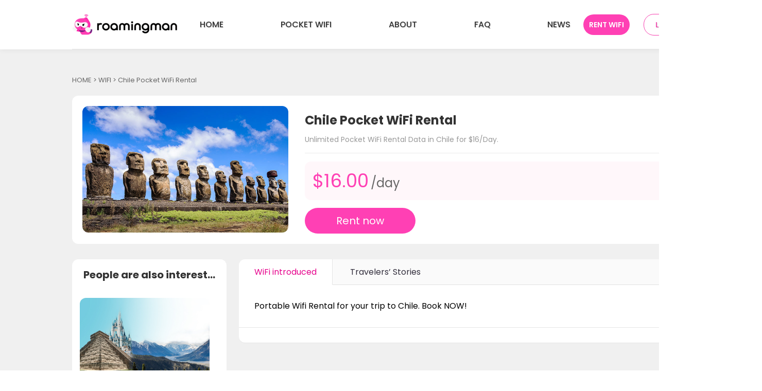

--- FILE ---
content_type: text/html;charset=utf-8
request_url: https://sggray.ucloudlink.com/chile-pocket-wifi-rental-532/
body_size: 18032
content:


<!DOCTYPE html PUBLIC "-//W3C//DTD XHTML 1.0 Transitional//EN" "http://www.w3.org/TR/xhtml1/DTD/xhtml1-transitional.dtd">
<html xmlns="http://www.w3.org/1999/xhtml">
<head>
<meta charset="UTF-8" />
<meta http-equiv="X-UA-Compatible" content="IE=edge"><!--ie使用edge渲染模式-->
<meta content="width=device-width,initial-scale=1.0,maximum-scale=1.0,user-scalable=no" id="viewport" name="viewport">
<meta name="renderer" content="webkit"><!--360渲染模式-->
<title>Chile Pocket WiFi Rental</title>
<meta name="description" content="" />
<meta name="keywords" content="pocket wifi rental chile, portable wifi rental chile" />
<meta property="og:url" class="share_url" content="" />
<meta property="og:type" content="article" />
<meta property="og:title"  content="Chile Pocket WiFi Rental" />

    <meta property="og:description" class="share_description" content="Come and join for the lowest price slash" />
<meta property="og:image" content="https://sggray.ucloudlink.com/upload/image/sg/2018/09/cbtm6bytlmucx54046h7myyve2o3o5oq.jpg" />
<link href="/favicon.ico?2018" rel="shortcut icon" type="image/x-icon">
<link href="/view/global/cores/default/css/style.css?1728929776" rel="stylesheet"/>
<link href="/view/global/home/default/css/style.css?1728929774" rel="stylesheet"/>
<link href="/view/global/home/default/css/reset_addition.css?1714063724" rel="stylesheet"/>
<link href="/view/global/user/default/css/user.css?1723722746" rel="stylesheet"/>
<link rel="stylesheet" href="/view/global/home/default/css/head.css?1723491852">
<script>
_var_ajax_debug_=1;
_var_ajax_root_dir_="/";
_var_ajax_module_=["product","index","id"];
_var_ajax_back_url_='';
_var_ajax_client_=0;
_var_ajax_os_="mac";
_var_site_code_="sg";
_var_site_lan_code_="en";
</script>
<script type="text/javascript" src="/view/global/cores/default/js/jquery/jquery.min.js?1641462821"></script>
<script type="text/javascript" src="/view/global/cores/default/js/json2.js?1641462822"></script>
<script type="text/javascript" src="/view/global/cores/default/js/public.js?1723491852"></script>
<script type="text/javascript" src="/view/global/cores/default/js/module.js?1641462821"></script>
<script type="text/javascript" src="/view/global/user/default/js/public.js?1723491852"></script>
<script type="text/javascript" src="/view/global/user/default/js/md5.js?1641462839"></script>
<script type="text/javascript" src="/view/global/cores/default/js/vue.min.js?1641462821"></script>
<script type="text/javascript" src="/view/global/user/default/js/fancybox/source/jquery.fancybox.pack.js?1641462839"></script>
<link rel="stylesheet" href="/view/global/user/default/js//fancybox/source/jquery.fancybox.css?1714063726" type="text/css" media="screen">
<!--google font-->
<link rel="preconnect" href="https://fonts.googleapis.com">
<link rel="preconnect" href="https://fonts.gstatic.com" crossorigin>
<link href="https://fonts.googleapis.com/css2?family=Poppins:ital,wght@0,100;0,200;0,300;0,400;0,500;0,600;0,700;0,800;0,900;1,100;1,200;1,300;1,400;1,500;1,600;1,700;1,800;1,900&display=swap" rel="stylesheet">
<link rel="stylesheet" href="/view/global/home/default/css/poppins.css?1711595165" />
<!---->
    <script>
    var _lang = JSON.parse('{"day":"Day","discount":"discount","couponnotexist":"Coupons don\u0027t exist","morethan":"more than","count":"count","validityperiod":"validity period","producttypeall":"product type: All","producttyperent":"product type: Rent","producttypebuy":"product type: Buy","producttypetopup":"product type: Top-up","coupontypecash":"coupon type: Cash","coupontypeday":"coupon type: Day","coupontypediscount":"coupon type: Discount","travellingdate":"Travelling date","minimumnoofwifidevice":"Minimum no of wifi device","minimumbookingamount":"Minimum booking amount","atotalof":"A total of","records":"records","gotopage":"Go to Page","select":"Select","pickuptimetips":"Estimated pickup time({current_value}) is non-working day, please choose another time.","picktimeerror":"Estimated pickup time({current_value}) is invalid, please choose another time.","state50characters":"The state should be within 50 characters.","name50characters":"The name should be within 50 characters.","fillinidnumber":"Please fill in the ID number","fillincorrectidnumber":"Please fill in the correct ID number","cashcoupon":"Cash coupon","conditionsofuse":"Conditions of use","daycoupon":"Day coupon","discountcoupon":"Discount coupon","consumptionisavailable":"Consumption is available.","consumptionexceeds":"Consumption exceeds.","formorethandays":"For more than {condition_day} days;","cash":"Cash","coupons":"coupons","all":"All","rent":"Rent","buy":"Buy","recharge":"Recharge","travellingdatemorethan":"Travelling date: more than {condition_day} days","minimumbookingamountmorethan":"Minimum booking amount: more than","days":"Days","off":"% off","use":"Use","aslowas":"As low as","learnmore":"Learn more >","daysprice":"DAYS\u0027 PRICE","priceoff":"PRICE OFF","expirationdate":"Expiration date","validbetween":"Valid between {start_date} and {expired_date}","paypalerror":"Payment failed, try again. If the problem persists, please contact support or try a different payment method.","pendingpayment":"Pending Payment","pendingshipment":"Pending Shipment","tobereturned":"To be Returned","completed":"Completed","canceled":"Canceled","tobeused":"To be used","beingused":"Being used","alreadyused":"Already used","tobeactivated":"To be activated","alreadyactivated":"Already activated","shipped":"Shipped","refunded":"Refunded","actiontimerange":"Action time range","ordernumber":"Order Number","simcard":"Sim card","createtime":"Create time","detailsofcharges":"Details of Charges","quantity":"Quantity","shipping":"Shipping","deviceprotectionfees":"Device Protection Fees","coupondeduction":"Coupon Deduction","devicerentalfees":"Device Rental Fees","pointssave":"Points Save","unitprice":"Unit Price","phone":"Phone","each":"each","units":"units","tax":"Tax","ordertimeout":"Order timeout","cancel":"Cancel","pay":"Pay","onlinedelivery":"Online Delivery","refundprocessing":"Refund processing","topupdata":"Top up data","contract":"Contract","travelnow":"Travel now","close":"Close","startdate":"Start Date","enddate":"End Date","total":"Total","used":"Used","remaining":"Remaining","publisher":"Publisher","date":"Date","incomeoutgo":"Income\/ Outgo","balance":"Balance","notes":"Notes","personalinformation":"Personal Information","fullname":"Full Name","email":"Email","phonenumber":"Phone number","country":"Country","stateregion":"State\/Province\/Region","city":"City","zipcode":"Zip code","streetaddress":"Street address","addressinformation":"Address information","fullnameerror":"The Full name must consist of Chinese characters or English letters or spaces or - and the length is between 1 and 100","zipcodeerror":"Zip Code must be between 4 and 8 digits","phonenumbererror":"Phone number must be between 7 and 13 digits and pure numbers","useit":"Use it","itsavailable":"It\u0027s going to be available.","periodofvalidity":"Period of validity","minimumdevice":"Minimum no of wifi device","productlimited":"The product limited","viewavailableproducts":"View available products","personalphoneerror":"Phone number must be between 7 and 13 digits","selectbirthday":"Please select date of birthday","datebirtherror":"Date of birth must be less than the current date","nolinkgenerated":"No link generated yet","copiedsuc":"Copied successfully","selectpickup":"Please select the method of pickup","afghan":"Afghan","albanian":"Albanian","algerian":"Algerian","american":"American","andorran":"Andorran","angolan":"Angolan","antiguans":"Antiguans","argentinean":"Argentinean","armenian":"Armenian","australian":"Australian","austrian":"Austrian","azerbaijani":"Azerbaijani","bahamian":"Bahamian","bahraini":"Bahraini","bangladeshi":"Bangladeshi","barbadian":"Barbadian","barbudans":"Barbudans","batswana":"Batswana","belarusian":"Belarusian","belgian":"Belgian","belizean":"Belizean","beninese":"Beninese","bhutanese":"Bhutanese","bolivian":"Bolivian","bosnian":"Bosnian","brazilian":"Brazilian","british":"British","bruneian":"Bruneian","bulgarian":"Bulgarian","burkinabe":"Burkinabe","burmese":"Burmese","burundian":"Burundian","cambodian":"Cambodian","cameroonian":"Cameroonian","canadian":"Canadian","capeverdean":"Cape Verdean","centralafrican":"Central African","chadian":"Chadian","chilean":"Chilean","chinese":"Chinese","colombian":"Colombian","comoran":"Comoran","congolese":"Congolese","costarican":"Costa Rican","croatian":"Croatian","cuban":"Cuban","cypriot":"Cypriot","czech":"Czech","danish":"Danish","djibouti":"Djibouti","dominican":"Dominican","dutch":"Dutch","easttimorese":"East Timorese","ecuadorean":"Ecuadorean","egyptian":"Egyptian","emirian":"Emirian","equatorialguinean":"Equatorial Guinean","eritrean":"Eritrean","estonian":"Estonian","ethiopian":"Ethiopian","fijian":"Fijian","filipino":"Filipino","finnish":"Finnish","french":"French","gabonese":"Gabonese","gambian":"Gambian","georgian":"Georgian","german":"German","ghanaian":"Ghanaian","greek":"Greek","grenadian":"Grenadian","guatemalan":"Guatemalan","guineabissauan":"Guinea-Bissauan","guinean":"Guinean","guyanese":"Guyanese","haitian":"Haitian","herzegovinian":"Herzegovinian","honduran":"Honduran","hungarian":"Hungarian","ikiribati":"I-Kiribati","icelander":"Icelander","indian":"Indian","indonesian":"Indonesian","iranian":"Iranian","iraqi":"Iraqi","irish":"Irish","israeli":"Israeli","italian":"Italian","ivorian":"Ivorian","jamaican":"Jamaican","japanese":"Japanese","jordanian":"Jordanian","kazakhstani":"Kazakhstani","kenyan":"Kenyan","kittianandnevisian":"Kittian and Nevisian","kuwaiti":"Kuwaiti","kyrgyz":"Kyrgyz","laotian":"Laotian","latvian":"Latvian","lebanese":"Lebanese","liberian":"Liberian","libyan":"Libyan","liechtensteiner":"Liechtensteiner","lithuanian":"Lithuanian","luxembourger":"Luxembourger","macedonian":"Macedonian","malagasy":"Malagasy","malawian":"Malawian","malaysian":"Malaysian","maldivian":"Maldivian","malian":"Malian","maltese":"Maltese","marshallese":"Marshallese","mauritanian":"Mauritanian","mauritian":"Mauritian","mexican":"Mexican","micronesian":"Micronesian","moldovan":"Moldovan","monacan":"Monacan","mongolian":"Mongolian","moroccan":"Moroccan","mosotho":"Mosotho","motswana":"Motswana","mozambican":"Mozambican","namibian":"Namibian","nauruan":"Nauruan","nepalese":"Nepalese","newzealander":"New Zealander","nivanuatu":"Ni-Vanuatu","nicaraguan":"Nicaraguan","nigerian":"Nigerian","nigerien":"Nigerien","northkorean":"North Korean","northernirish":"Northern Irish","norwegian":"Norwegian","omani":"Omani","pakistani":"Pakistani","palauan":"Palauan","panamanian":"Panamanian","papuanewguinean":"Papua New Guinean","paraguayan":"Paraguayan","peruvian":"Peruvian","polish":"Polish","portuguese":"Portuguese","qatari":"Qatari","romanian":"Romanian","russian":"Russian","rwandan":"Rwandan","saintlucian":"Saint Lucian","salvadoran":"Salvadoran","samoan":"Samoan","sanmarinese":"San Marinese","saotomean":"Sao Tomean","saudi":"Saudi","scottish":"Scottish","senegalese":"Senegalese","serbian":"Serbian","seychellois":"Seychellois","sierraleonean":"Sierra Leonean","singaporean":"Singaporean","slovakian":"Slovakian","slovenian":"Slovenian","solomonislander":"Solomon Islander","somali":"Somali","southafrican":"South African","southkorean":"South Korean","spanish":"Spanish","srilankan":"Sri Lankan","sudanese":"Sudanese","surinamer":"Surinamer","swazi":"Swazi","swedish":"Swedish","swiss":"Swiss","syrian":"Syrian","taiwanese":"Taiwanese","tajik":"Tajik","tanzanian":"Tanzanian","thai":"Thai","togolese":"Togolese","tongan":"Tongan","trinidadianortobagonian":"Trinidadian or Tobagonian","tunisian":"Tunisian","turkish":"Turkish","tuvaluan":"Tuvaluan","ugandan":"Ugandan","ukrainian":"Ukrainian","uruguayan":"Uruguayan","uzbekistani":"Uzbekistani","venezuelan":"Venezuelan","vietnamese":"Vietnamese","welsh":"Welsh","yemenite":"Yemenite","zambian":"Zambian","zimbabwean":"Zimbabwean","alabama":"Alabama","alaska":"Alaska","americansamoa":"American Samoa","arizona":"Arizona","arkansas":"Arkansas","armedforcesamericas":"Armed Forces Americas","armedforceseurope":"Armed Forces Europe","armedforcespacific":"Armed Forces Pacific","california":"California","colorado":"Colorado","connecticut":"Connecticut","delaware":"Delaware","districtofcolumbia":"District of Columbia","federatedstatesofmicronesia":"Federated States of Micronesia","florida":"Florida","georgia":"Georgia","guam":"Guam","hawaii":"Hawaii","idaho":"Idaho","illinois":"Illinois","indiana":"Indiana","iowa":"Iowa","kansas":"Kansas","kentucky":"Kentucky","louisiana":"Louisiana","maine":"Maine","marshallislands":"Marshall Islands","maryland":"Maryland","massachusetts":"Massachusetts","michigan":"Michigan","minnesota":"Minnesota","mississippi":"Mississippi","missouri":"Missouri","montana":"Montana","nebraska":"Nebraska","nevada":"Nevada","newhampshire":"New Hampshire","newjersey":"New Jersey","newmexico":"New Mexico","newyork":"New York","northcarolina":"North Carolina","northdakota":"North Dakota","northernmarianaislands":"Northern Mariana Islands","ohio":"Ohio","oklahoma":"Oklahoma","oregon":"Oregon","palau":"Palau","pennsylvania":"Pennsylvania","puertorico":"Puerto Rico","rhodeisland":"Rhode Island","southcarolina":"South Carolina","southdakota":"South Dakota","tennessee":"Tennessee","texas":"Texas","utah":"Utah","vermont":"Vermont","virginislands":"Virgin Islands","virginia":"Virginia","washington":"Washington","westvirginia":"West Virginia","wisconsin":"Wisconsin","wyoming":"Wyoming","comment":"Comment","pullupload":"Pull up to load more","loading":"Loading...","nomoredata":"No more data","cashcoupons":"Cash coupons","daycoupons":"Day coupons","discountcoupons":"Discount coupons","useimmediately":"Use it immediately","discountc":"Discount","packagename":"Package Name","orderdata":"Order Data","datausage":"Data Usage","viewdetails":"View Details","usagetime":"Usage time","pleaseloginfirst":"Please login first in order to join the price slash sharing activity.","upgradedvip":"You have upgraded VIP and don\u0027t need to buy a VIP program again.","generatelink":"Generate link","pleaselogin":"Please login first","enteremail":"Please enter your email address","mailboxincorrect":"The mailbox format is incorrect.","copylink":"Copy Link","confirmdeletingaddress":"Did you confirm deleting the address?","confirm":"Confirm","pleasefillcode":"Please fill in the verification code","deposit":"Deposit","getmoreservices":"Get More Services","packageisnotenoughforyou":"Package is not enough for you?","buythedataoverlaypackagenow":"Buy the data overlay package now","goodexperience":"Good experience, I want to renew the local broadband package!","renewthecontract":"You can choose to change to any package when you renew the contract","iwanttotravelabroad":"I want to travel abroad!","youcanaddanoverseaspackage":"You can add an overseas package to any region to complete for travel","day_s":"Day(s)","month":"month","months":"months","nocoupon":"No coupon now.","noorder":"No order now.","pickup":"pickup","delivery":"delivery","pleaseinputimeicode":"Please input IMEI code","pleaseselectimeicode":"Please select IMEI code","cancellationorder":"Cancellation of order","save":"Save","refreshretry":"Refresh & Retry","bademailformat":"Bad email format","saveaddress":"Save Address","editaddress":"Edit Address","addaddress":"Add Address","myaddress":"My Address","nextstep":"Next Step","paymentoptions":"Payment Options","devices":"Devices","singaporesite":"Singapore site","ussite":"US site","chinasite":"China site","malaysiansite":"Malaysia site","imei":"IMEI","productname":"Product name","time":"Time","relatedordernumber":"Related Order Number","addmylikes":"Successfully added to My Likes!","removemylikes":"Successfully removed from My Likes.","edit":"Edit","done":"Done","paynotice":"You have an unpaid order.<br\/> Would you like to proceed with the payment?","yes":"Yes","no":"No","select_variation":"Please select product variation first","variation":"Variation","discountdaycondition":"Discount available for rentals of {value} days or longer.","discountsubtotalcondition":"Discount available on orders over {value}."}');
    var currency_type = 'SGD';
</script>
</head>
<body>
<link href="/view/global/home/default/css/my_homeNew.css?1733255756" rel="stylesheet"/> 
<div class="common_nav">
        <div class="menu-nav linear-gradient poppins-medium">
        <!--合作商自定义logo-->
                <a href="/" class="header_logo"></a>
        <!--菜单导航-->
                <div class="nav-container-box">
                        <div class="nav-container">



                
                                <div class="subFix">
                    <a href="/" class="p-nav" >HOME</a>


                                    </div>

                            </div>

                        <div class="nav-container">



                
                                <div class="subFix">
                    <a href="/pocket-wifi" class="p-nav" >POCKET WIFI</a>


                                    </div>

                            </div>

                        <div class="nav-container">



                
                                <div class="subFix">
                    <a href="/about" class="p-nav" >ABOUT</a>


                                    </div>

                            </div>

                        <div class="nav-container">



                
                                <div class="subFix">
                    <a href="/support" class="p-nav" >FAQ</a>


                                    </div>

                            </div>

                        <div class="nav-container">



                
                                <div class="subFix">
                    <a href="/news" class="p-nav" >NEWS</a>


                                    </div>

                            </div>

                    </div>

        <a href="/order/now" class="p-getwifi fr">RENT WIFI</a>
        <div class="fr" style="position: relative">

                        <a href="/user/model/login" class="p-login p-nav go_login_btn go_log_in" style="border: 1px solid #f741b0;margin-right: 0 !important;">
                Log In            </a>
            
            <a href="/user/model/register" class="go_sign_up hide"></a>
            <ul class="p-order-ul hide">
                <li>
                    <a href="/order/index/user_order">***</a>
                </li>
                <li>
                    <a href="/order/index/user_order">My Orders</a>
                </li>
                <li>
                    <a href="/user/index/user_coupon">My Coupons</a>
                </li>
                                <li>
                    <a href="/user/index/user_address">My Addresses</a>
                </li>
                <li>
                    <a href="/user/index/bookmark">My Likes</a>
                </li>
                                <li>
                    <a href="/user/index/user_notification">Notification</a>
                                    </li>
                <li>
                    <a href="/user/index/quit">Quit</a>
                </li>
            </ul>
        </div>

    </div>
    </div>
<!--登录按钮的js部分-->
<script>

    // 导航栏上下图标
    $('.nav-container').mouseenter(function(){
        // 当鼠标进入div时，显示图片A，隐藏图片B
        $(this).find('.image-b').show();
        $(this).find('.image-a').hide();
    }).mouseleave(function(){
        // 当鼠标离开div时，显示图片B，隐藏图片A
        $(this).find('.image-b').hide();
        $(this).find('.image-a').show();
    });


    $(function(){
        var fromCache = "";
        var lastTrigger = 'go_log_in';
        var isAgree = false;
        var cacheFrom = function(id){
            //缓存表单信息
            fromCache = $('#'+id).serializeArray();
        };
        var restoreFrom = function(id){
            if(fromCache === '') return;
            setTimeout(function(){
                for(var i = 0,len = fromCache.length;i<len;i++){
                    $('#'+id+' input[name="'+fromCache[i]['name']+'"]').val(fromCache[i]['value']);
                }
            },500);
        };
        //顶部登录/注册页面切换登录
        $(".go_log_in").fancybox({
            type:'ajax',
            afterLoad: function(){
                _user._form_keydown('login_user');
                restoreFrom('login_user');
                lastTrigger = 'go_log_in';
            },
            beforeClose: function () {
                cacheFrom('login_user');
            },
            helpers     : {
                overlay : {closeClick: false}
            }
        });
        //登录页面切换注册
        $(".go_sign_up").fancybox({
            type:'ajax',
            afterLoad: function(){
                _user._form_keydown('set_user');
                restoreFrom('set_user');
                lastTrigger = 'go_sign_up';
                setTimeout(function(){
                    if(isAgree){
                        $('.is_checked').addClass('checked');
                    }
                },500);
            },
            beforeClose: function () {
                cacheFrom('set_user');
            }
        });
        //登录页面忘记密码
        $("#user_retrieval").fancybox({type:'ajax'});
        //协议
        $("#conditions_of_use, #privacy_notice").fancybox({
            type:'ajax',
            padding:0,
            afterClose: function(e){
                $('a.'+lastTrigger).trigger('click');
            }
        });
        //同意协议
        $(document).on('click','.is_checked',function(){
            $(this).toggleClass("checked");
        });
        //如同意按钮被点击，记录一下
        $(document).on('click','.btn_agree',function(){
            isAgree = true;
            //单独登录页面
            $('.agreement_check').addClass('checked');
            $('.fancybox-close').trigger('click');
        });
        //鼠标移入登录按钮显示
        $('.login-user-id, .p-order-ul').hover(function(){
            $('.p-order-ul').removeClass('hide');
        },function(){
            $('.p-order-ul').addClass('hide');
        });
        $(document).on('click','.select_lang',function(){
            var data_url = $(this).attr('data-url');
            var url = data_url+location.pathname ;
            _function_._location(url);
        });
        $('.common_nav .user-info-wrapper div').hover(function(){
            $(this).children().show();
            var obj = $(this).children();
            $(document).bind('click',function(event,obj) {
                var target = $(event.target);
                if(!target.closest('.common_nav .user-info-wrapper div').length) {
                    $('.common_nav .user-info-wrapper div ul').hide();
                    $(document).unbind('click');
                }
            });
        })

    });
</script><link rel="stylesheet" href="/view/global/user/default/js/fancybox/source/jquery.fancybox.css?1714063726" type="text/css" media="screen">
<link rel="stylesheet" href="/view/global/product/default/css/id.css?1760622716">
<script type="text/javascript" src="/view/global/user/default/js/fancybox/source/jquery.fancybox.pack.js?1641462839"></script>
<script type="text/javascript" src="/view/global/order/default/js/public.js?1641462817"></script>
<script type="text/javascript" src="/view/global/order/default/js/advance.js?1760622714"></script>
<div class="product-details">
    <div class="top_pro_con">
        <div class="title">
            <a href="/">HOME</a> &gt;
            <a href="/product">WIFI</a> &gt;
            Chile Pocket WiFi Rental        </div>
    </div>
        <div class="wifi_con_top clearfix">
        <div class="wifi_c_tl fl">
                        <div class="wifi-silder">
                <ul id='slider1'>
                                        <li>
                        <a rel="group_img" href="/upload/image/sg/2018/09/cbtm6bytlmucx54046h7myyve2o3o5oq.jpg" title="Chile Pocket WiFi Rental"><img src="/upload/image/sg/2018/09/cbtm6bytlmucx54046h7myyve2o3o5oq.jpg" class="product__slider--picture"></a>
                    </li>
                                    </ul>
            </div>
                    </div>
        <div class="wifi_c_tr fr ">
            <h1 class="product__name">Chile Pocket WiFi Rental</h1>
            <div class="text product__desc">Unlimited Pocket WiFi Rental Data in Chile for $16/Day.</div>
            <div class="product__price">
                
                <!--新加坡32版本限制购买天数-->
                                    <span class="product__price--current">$16.00</span>
                                            <span class="product__unit">/day</span>
                                    
                
                
                <!--分享产品链接-->
                            </div>
                        <div class="operation__btns clearfix">
                <a href='javascript:;' onClick="_order_advance._buy_upsell(532,0,0,'')" class="operation--rent button_yd btn-primary">Rent now</a>
                            </div>
        </div>
    </div>
        <div class="wifi_con">
        <div class="content clearfix">
            <div class="product__interest">
                <h4 class="product__interest--title">People are also interest…</h4>
                <div class="product__interest--content">
                                                            <div class="product__interest--item">
                        <a href="/north-america-premium-wifi-664/">
                            <img src="/upload/image/my/2019/06/6ebi731n3lv58pwu61y9e36qa8fg90ys.jpg" alt="" class="interest__item--photo">
                            <p class="interest__item--name">North America Premium WiFi</p>
                            
                            <!--新加坡32版本限制购买天数-->
                                                            <p class="interest__item--price-current">$196.00                                    <button class="interest__item--btn" onClick="_order_advance._buy_upsell(664,0,0,'0')" >Rent now</button>
                                </p>
                                                            
                        </a>
                    </div>
                                        <div class="product__interest--item">
                        <a href="/north-east-asia-premium-wifi-662/">
                            <img src="/upload/image/my/2019/06/ws7t3ow79vzaanw9lcnz0dv73zszt668.jpg" alt="" class="interest__item--photo">
                            <p class="interest__item--name">North East Asia Premium WiFi</p>
                            
                            <!--新加坡32版本限制购买天数-->
                                                            <p class="interest__item--price-current">$5.50/Day
                                    <button class="interest__item--btn" onClick="_order_advance._buy_upsell(662,0,0,'0')" >Rent now</button>
                                </p>
                                                            
                        </a>
                    </div>
                                        <div class="product__interest--item">
                        <a href="/malaysia-premium-pocket-wifi-658/">
                            <img src="/upload/image/my/2019/06/jmy4n5u5etbqf8oxbuk9p1bkkhwzmu04.jpg" alt="" class="interest__item--photo">
                            <p class="interest__item--name">Malaysia Premium Pocket WiFi</p>
                            
                            <!--新加坡32版本限制购买天数-->
                                                            <p class="interest__item--price-current">$6.00/Day
                                    <button class="interest__item--btn" onClick="_order_advance._buy_upsell(658,0,0,'')" >Rent now</button>
                                </p>
                                                            
                        </a>
                    </div>
                                        <div class="product__interest--item">
                        <a href="/north-east-asia-wifi-rental-625/">
                            <img src="/upload/image/my/2019/06/lc8gjip4edj4j0df0iltu8htnay7by8r.jpg" alt="" class="interest__item--photo">
                            <p class="interest__item--name">North East Asia Wifi Rental</p>
                            
                            <!--新加坡32版本限制购买天数-->
                                                            <p class="interest__item--price-current">$5.00/Day
                                    <button class="interest__item--btn" onClick="_order_advance._buy_upsell(625,1,662,'Need more data? Get 3GB daily data for only S$7/day! Just click YES to upgrade')" >Rent now</button>
                                </p>
                                                            
                        </a>
                    </div>
                                    </div>
                <a href="/product/index/search" class="product__interest--more">Learn More</a>
            </div>
            <!-- tanmark1 -->
                        <div class="tabList" id="wifi_tab">
                <div class="wifi_tab_wrap">
                    <div class="clearfix wifi_tab_ul">
                        <a href="javascript:void(0)" class="" id="wifi__intro-anchor">WiFi introduced</a>
                        <a href="javascript:void(0)" id="traveler-story-anchor">Travelers’ Stories</a>
                        <!-- <div class="fixed__btns clearfix hide">
                            <a href='javascript:;' onClick="_order_advance._buy_upsell(532,0,0,'')" class="btn-primary fixed__btn--common fixed__btn--rent">Rent now</a>
                                                    </div> -->
                    </div>
                </div>
                <div class="tabCon">
                    <div class="wifi__intro" id="wifi__intro"><p>Portable Wifi Rental for your trip to Chile. Book NOW!<br/></p></div>
                    <div class="product__comment hide" id="traveler-story">
                        <h4 class="product__comment--title">Travelers' Story</h4>
                        <div class="product__comment--content">
                            <!--<div class="product__comment&#45;&#45;item clearfix">-->
                                <!--<div class="comment__item&#45;&#45;left">-->
                                    <!--<img src="" alt="" class="comment__item&#45;&#45;profile">-->
                                    <!--<span class="comment__item&#45;&#45;name">Ricky Cheng</span>-->
                                <!--</div>-->
                                <!--<div class="comment__item&#45;&#45;right">-->
                                    <!--<p class="comment__item&#45;&#45;stars"></p>-->
                                    <!--<p class="comment__item&#45;&#45;comment">Lorem ipsum dolor sit amet, consectetur adipiscing elit. Aenean euismod bibendum laoreet. Proin gravida dolor sit amet lacus accumsan et viverra justo commodo. Proin sodales pulvinar tempor. Cum sociis natoque penatibus et magnis dis parturient montes, nascetur ridiculus mus. Nam fermentum, nulla luctus pharetra vulputate, felis tellus mollis orci, sed rhoncus sapien nunc eget. </p>-->
                                    <!--<p class="comment__item&#45;&#45;date">2018-04-16 16:36</p>-->
                                <!--</div>-->
                            <!--</div>-->
                            <div class="comment__empty"></div>
                        </div>
                        <div class="comment__pagination pagination"></div>
                    </div>
                </div>
            </div>
            
                    </div>
    </div>
</div>
<div class="new_dialog hide first_new_dialog">
        <div class="dialog_container first_dialog">
            <i></i>
            <p>Have you completed sharing?</p>
            <button class="update_share">YES</button>
            <button class="second_btn">NO</button>
        </div>
    </div>
    <div class="new_dialog hide second_new_dialog">
            <div class="dialog_container second_dialog">
                <i></i>
                <p class="tips_content" style="text-align: center;">Please login first in order to join the price slash sharing activity.</p>
                <button id="sign_in">Sign In</button>
                <button class="second_btn" id="sign_up">Sign Up</button>
            </div>
        </div>
        <div class="new_dialog hide three_new_dialog">
                <div class="dialog_container three_dialog">
                    <i></i>
                    <p>Congratulations!<br>
                            You have successfully slash for <span class="red_font first_price">RM <span>00</span></span> <br>
                            the current offer price is at <span class="red_font second_price">RM <span>00</span></span>.</p>
                    <button onclick="location='/order/index'">Book Now</button>
                </div>
            </div>
            <div class="new_dialog hide four_new_dialog">d
                    <div class="dialog_container four_dialog">
                        <i></i>
                        <p>Congratulations! You have successfully slashed to the lowest price <span class="red_font">RM <span>499</span></span>.</p>
                        <button id="book_now">Book Now</button>
                    </div>
                </div>
<!-- 进入页面-符合条件-弹框 -->

<div class="new_dialog hide second_new_dialog_" id="ico_mark_dialog">
    <div class="dialog_container second_dialog">
        <i></i>
        <p>The product has been slashed to the Lowest Price 0.00 and please book within the next  hours before the offer expires!</p>
        <button onclick="location='/order/index'">Book Now</button>
    </div>
</div>

<!--分享链接弹框-->
<div class="new_dialog hide share_new_dialog_" id="share-link-dialog">
    <div class="dialog_container share_dialog" style="width: 633px; position: absolute;">
        <i></i>
        <div class="share-link-header">
            <img src="/view/global/product/default/image/share-link.png" alt="">
        </div>
        <div class="share-link-body">
            <div class="share-link-email hide">
                <input type="text" class="share-email-value" placeholder="Enter your email"/>
                <button id="generateLink">Generate link</button>
            </div>
            <div class="share-link-address">
                <span class="share-link-span">
                    <span>your unique link</span>
                    <input type="text" disabled="disabled" id="share-link-value" />
                </span>
                <button id="copyLink">Copy</button>
            </div>
            <div class="share-link-foot">
                <p>Earn Roaming Points for every successful & complete orders which is made through your referral link</p>
            </div>
        </div>
    </div>
</div>

<!--提示弹窗-->
<div class="new_dialog hide tips_new_dialog_">
    <div class="dialog_container tips_dialog">
        <p id="tips-content" style="max-width: 200px;"></p>
    </div>
</div>
<script>
    window.onload = function(){
        var product_id = 532;
        //产品被砍到了最低价，那么用户访问详情页的时候出现弹窗提示告知用户---只弹框一次
        var nowPrice = 0.00;
        var finalPrice = 0.00;
        var share_state = '';
        if ( share_state && nowPrice === finalPrice && localStorage.getItem(product_id) !== 'false') {
            localStorage.setItem(product_id,'true');
        }        
        if (localStorage.getItem(product_id) === 'true') {
            $('#ico_mark_dialog').removeClass('hide');
            localStorage.setItem(product_id,'false');
        }
    }
</script>
<script src="/view/global/home/default/js/jquery.bxslider.min.js?1641462843" type="text/javascript"></script>
<script src="/view/global/product/default/js/id.js?1754390778" type="text/javascript"></script>
<script>
    var product_id = 532;
    var last_date = -1769038163; //秒数 ，不是毫秒数

    var is_share_open = 0; //判断是否分享链接
    var user_id = 0; //判断是否登录
    $(document).ready(function(){

        product_detail.init(532);
        $("a[rel=group_img]").fancybox({
            'titlePosition' : 'over',
            'cyclic'        : true,
        });
        $(document).on('click','#wifi__intro-anchor',function(){
            // var top = $('#wifi__intro').offset().top-120;
            // $(window).scrollTop(top)
            $("#wifi__intro").removeClass("hide");
            $("#traveler-story").addClass("hide");
            $("#ico_mark_dialog").addClass("hide");
        })
        $(document).on('click','#traveler-story-anchor',function(){
            // var top = $('#traveler-story').offset().top-160;
            // $(window).scrollTop(top)
            $("#wifi__intro").addClass("hide");
            $("#traveler-story").removeClass("hide");
        })


        //选项卡鼠标滑过事件
//        $('#wifi_tab ul li').click(function(){
//            TabSelect("#wifi_tab ul li", "#wifi_tab .tabCon", "cur", $(this))
//        });
//        $('#wifi_tab ul li').eq(0).trigger("click");
//        function TabSelect(tab,con,addClass,obj){
//            var $_self = obj;
//            var $_nav = $(tab);
//            $_nav.removeClass(addClass),
//                $_self.addClass(addClass);
//            var $_index = $_nav.index($_self);
//            var $_con = $(con);
//            $_con.hide(),
//                $_con.eq($_index).show();
//        }
    });
</script>
<div class="grab_bot" style="display:;">
	<div class="grab_b_con clearfix">
    	<span class="text">Subscribe to Get More ROAMING MAN Information</span>
        <div class="gb_eamil fr">
            <input type="text" placeholder="Enter your email address" id="sub_email_sub" name="sub_email_sub" /><button onclick="_user._sub_email()">join</button>
        </div>
    </div>
</div>

<div class="footer">
<div class="foot_ul clearfix">
	<div class="con clearfix">
            <div class="con_wrap">
                                                                                                <ul style="width:23%">
                                            <li class="name">
                            <!---->
                            FOR CUSTOMERS                        </li>
                                                                                    <li><a href="https://sg.roamingman.com/agreement/privacypolicy">Privacy Policy</a></li>
                                                            <li><a href="https://sg.roamingman.com/agreement/termsconditions">Terms & Conditions</a></li>
                                                            <li><a href="/faq">FAQ</a></li>
                                                                                        </ul>
                                <ul style="width:23%">
                                            <li class="name">
                            <!---->
                            FOR BUSINESS                        </li>
                                                                                    <li><a href="https://sg.roamingman.com/agreement/business">For Business Cooperation</a></li>
                                                            <li><a href="https://sg.roamingman.com/agreement/AffiliateProgram">Affiliate Program</a></li>
                                                            <li><a href="https://sg.roamingman.com/coupon/query/cooperation">Partner Service</a></li>
                                                                                        </ul>
                                <ul style="width:23%">
                                            <li class="name">
                            <!---->
                            ABOUT ROAMINGMAN                        </li>
                                                                                    <li><a href="https://sg.roamingman.com/agreement/AboutROAMINGMAN">About ROAMING MAN</a></li>
                                                            <li><a href="http://www.facebook.com/roamingmansg">Official Facebook</a></li>
                                                            <li><a href="http://www.instagram.com/roamingmansg">Official Instagram</a></li>
                                                            <li><a href="https://sg.roamingman.com/agreement/ContactUs">Contact Us</a></li>
                                                                                        </ul>
                                                <ul style="width:29%">
                    <li class="name">Contact</li>
                    <li class="contact_info">
                        ROAMING MAN Office Address:<br>                        101 Upper Cross Street, People's Park Center<br />
#B1-17D, Singapore 058357<br>                                                Operation Hours:<br />
9:30 AM - 6:30 PM (Mon-Fri)<br>                        WhatsApp only:   65 84287528 (9am - 11pm; technical support only)<br />
Email: infosg@roamingman.com<br>                    </li>
                    <li>
                        <div class="bot_share clearfix">
                            <ul class="bot_share_wrap">
                                                                                                <li><a href="http://www.facebook.com/roamingmansg" target="_blank" style="background-image: url(/upload/image/en/2018/09/d9lpp5l9br03acpsa7dzekkmwkyhlomg.png)"></a></li>
                                                                <li><a href="http://www.instagram.com/roamingmansg" target="_blank" style="background-image: url(/upload/image/en/2018/09/5cq672zv69wvy01ivrb343newn92ej9r.png)"></a></li>
                                                                <li><a href="https://www.youtube.com/channel/UCtz-VKw9Mm_jpgOzuVzoqJA" target="_blank" style="background-image: url(/upload/image/en/2018/09/2jgou6978bubtnakbgb2ge7fbm09b8qo.png)"></a></li>
                                                                                            </ul>
                        </div>
                    </li>
                </ul>
            </div>
</div>
    </div>
    <div class="bot_menu">
	<div class="bm_con clearfix">
    <span class="copyright_info">COPYRIGHT © 2012-2020 ROAMING MAN LIMITED. ALL RIGHTS RESERVED</span>
    </div>
	
</div>
</div>

<script>
    //暂时注释，因产品要求，如果触发引导弹窗则不弹收集邮箱弹窗
    //_user._sub_email_model_show();
</script>

<!--访问来源定向跳转(vue版)-->
<div id="sitePrompt">
    <div class="site_new_dialog site_first_new_dialog hide">
        <div class="site_dialog_container site_first_dialog">
            <p class="site-content"> You are visiting a <span style="color:#E6018C">{{currentName}}</span></p>
            <P class="site-close-btn"><button @click="close">Continue to visit</button></P>
            <p class="site-other">You can also visit other sites for:</p>
            <div class="site-btn">
                <button @click="jump(item.url)" v-if="item.code !== site" v-for="item in list">{{item.site_name}}</button>
            </div>
        </div>
    </div>
</div>

<script>
    var site_open_data = '[{"url":"usgray.roamingman.com","code":"en","site_id":"1","site_name":"US site","ios2":"US"},{"url":"wwwgray.roamingman.my","code":"my","site_id":"2","site_name":"Malaysian site","ios2":"MY"},{"url":"sggray.ucloudlink.com","code":"sg","site_id":"3","site_name":" Singapore site","ios2":"SG"},{"url":"cngray.roamingman.cn","code":"cn","site_id":"6","site_name":"China site","ios2":"CN"},{"url":"mygray.roamingman.my","code":"my","site_id":"8","site_name":"Malaysian site","ios2":"MY"}]';
    var siteData = JSON.parse(site_open_data); //所有站点
    var currentSite = "sg"; //当前站点(小写)
    var currentName = ''; //当前站点名称
    var site = ''; //当前站点(大写)
    var country = _function_._cookie._get_cookie('RM_Country'); //获取用户所在国简码
    var sortData = [];
    for(var i = 0; i < siteData.length; i++){
        if(siteData[i].code === currentSite) {
            currentName = siteData[i].site_name.replace(/site/, "").trim();
            site = siteData[i].ios2;
        }else{
            siteData[i].site_name = _lang[siteData[i].site_name.replace(' ', "").toLowerCase()];
        }
//        if(siteData[i].code === 'my') sortData[0] = siteData[i];
//        if(siteData[i].code === 'sg') sortData[1] = siteData[i];
//        if(siteData[i].code === 'en') sortData[2] = siteData[i];
//        if(siteData[i].code === 'cn') sortData[3] = siteData[i];
          sortData.push(siteData[i]);
    }

    var vm = new Vue({
        el: '#sitePrompt',
        data: {
            list: [],
            currentName: currentName,
            site: currentSite
        },
        methods: {
            jump: function(data){
                location.replace(location.protocol + '//' + data + '#1');
                _function_._cookie._set_cookie('site_guide', 1);
            },
            close: function(){
                $('.site_first_new_dialog').addClass('hide');
                _function_._cookie._set_cookie('site_guide', 1);
            }
        },
        mounted: function(){
            var hash = window.location.hash.substr(1);
            if(hash) _function_._cookie._set_cookie('site_guide', hash);
            var isFlag = _function_._cookie._get_cookie('site_guide');
            var el = document.getElementsByClassName('home_page')[0]; //判断只在首页显示
            //国家存在且当前站点不是中国且当且站点不等于当前国家站点且已经跳转或关闭了
            if(country && currentSite !== 'cn' && site !== country && !isFlag && el){
                $('.site_first_new_dialog').removeClass('hide');
                this.list = sortData;
            }else{
                $('.site_first_new_dialog').addClass('hide');
                _user._sub_email_model_show();
            }
        }
    })
</script><script>
    $(document).ready(function () {
        $('#sub_email_sub').on('focus',function(){
            $(this).parent().addClass('active')
            var btnEl = $(this).siblings('button');
            $(this).animate({
                width:'365px',
                boxShadow: "3px 8px 0px rgba(34,93,230,.65) inset"
            },200,'linear',function(){
                btnEl.css({'visibility':'visible'})
            })
        }).on('blur',function(){
            if(!$.trim($(this).val())) {
                $(this).parent().removeClass('active')
                var btnEl = $(this).siblings('button');
                btnEl.css({'visibility':'hidden'})
                $(this).animate({
                    'width':'100%',
                    'boxShadow': 'none'
                },200,'linear')
            }
        })

    });
    //顶栏固定
    $(function () {
        var elm = $('.new_header_container');
        if(elm.length > 0) {
            var startPos = $(elm).offset().top;
            var hasBanner = $(".has_banner").length > 0 ? true : false;
            var isHome = $(".has_banner").is(".home_page");
            if (!hasBanner) {
                // $(elm).addClass("white_head");
            } else {
                var tempUrl1 = $(".has_banner").data("img");
                if(tempUrl1){
                    $(elm).css({ "background": "url(" + tempUrl1 + ") no-repeat center top", "background-size": "100%" });
                    $(".has_banner").css({ "background": "url(" + tempUrl1 + ") no-repeat center -70px", "background-size": "100%" });
                }
                if($(".has_banner").hasClass("get_wifi_page")){
                    var tempUrl2 = $(".has_banner").css("background-image").split("/")[$(".has_banner").css("background-image").split("/").length - 1].split('"')[0];
                    $(elm).css({ "background": "url(/view/global/home/default/image/" + tempUrl2 + ") no-repeat center top", "background-size": "100%" });
                }
            }
            $.event.add(window, "scroll", function () {
                var p = $(window).scrollTop();
                $(elm).css('position', ((p) > startPos) ? 'fixed' : 'relative');
                $(elm).css('top', ((p) > startPos) ? '0px' : '');
                // if (p > startPos) {
                //     if (!$(elm).hasClass("white_head")) {
                //         $(elm).addClass("white_head");
                //     }
                // } else {
                //     if (hasBanner) {
                //         $(elm).removeClass("white_head");
                //     }
                // }
            });
        }

        //首页默认头部固定
        // isHome && elm.css('position', 'fixed');

        // 尺寸变动
        // 不同页面元素背景图高度 主页700，get_wifi页面828，其他400
        // $(window).resize(function () {
        //     if (hasBanner) {
        //         var width = $(window).width() >= 1200 ? $(window).width() : 1200;
        //         // if ($(".has_banner").is(".home_page")) {
        //         //     $(".bx-viewport,.home_page").height(Math.floor(700*width/1920-90));
        //         // } else
        //         if($(".has_banner").is(".get_wifi_page")) {
        //             $(".get_wifi_page").height(Math.floor(828*width/1920-90))
        //         } else {
        //             $(".banner").height(Math.floor(400*width/1920-90)).css("line-height",Math.floor(400*width/1920-90)+"px");
        //         }
        //     }
        // }).resize()
    });

</script> <!-- Google Tag Manager -->
	<script>(function(w,d,s,l,i){w[l]=w[l]||[];w[l].push({'gtm.start':
            new Date().getTime(),event:'gtm.js'});var f=d.getElementsByTagName(s)[0],
        j=d.createElement(s),dl=l!='dataLayer'?'&l='+l:'';j.async=true;j.src=
        'https://www.googletagmanager.com/gtm.js?id='+i+dl;f.parentNode.insertBefore(j,f);
    })(window,document,'script','dataLayer','GTM-5LJHP82');</script>
	<!-- End Google Tag Manager -->
	
	
<!-- Google Tag Manager (noscript) -->
<noscript><iframe src="https://www.googletagmanager.com/ns.html?id=GTM-5LJHP82"
				  height="0" width="0" style="display:none;visibility:hidden"></iframe></noscript>
<!-- End Google Tag Manager (noscript) -->


<div style="display:none;">
<script type="text/javascript">
        adroll_adv_id = "MNQVOYSNNFDNHIGBSOLMI4";
        adroll_pix_id = "HQZFZJBDWBE5LPGN4V4YVT";
        /* OPTIONAL: provide email to improve user identification */
        /* adroll_email = "username@example.com"; */
        (function () {
            var _onload = function(){
                if (document.readyState && !/loaded|complete/.test(document.readyState)){setTimeout(_onload, 10);return}
                if (!window.__adroll_loaded){__adroll_loaded=true;setTimeout(_onload, 50);return}
                var scr = document.createElement("script");
                var host = (("https:" == document.location.protocol) ? "https://s.adroll.com" : "http://a.adroll.com");
                scr.setAttribute('async', 'true');
                scr.type = "text/javascript";
                scr.src = host + "/j/roundtrip.js";
                ((document.getElementsByTagName('head') || [null])[0] ||
                    document.getElementsByTagName('script')[0].parentNode).appendChild(scr);
            };
            if (window.addEventListener) {window.addEventListener('load', _onload, false);}
            else {window.attachEvent('onload', _onload)}
        }());
    </script>
</div><!-- Matomo -->
<script type="text/javascript">
  var _paq = _paq || [];
  /* tracker methods like "setCustomDimension" should be called before "trackPageView" */
  _paq.push(['trackPageView']);
  _paq.push(['enableLinkTracking']);
  (function() {
    var u="//saas.ucloudlink.com/piwik/";
    _paq.push(['setTrackerUrl', u+'piwik.php']);
    _paq.push(['setSiteId', '7']);
    var d=document, g=d.createElement('script'), s=d.getElementsByTagName('script')[0];
    g.type='text/javascript'; g.async=true; g.defer=true; g.src=u+'piwik.js'; s.parentNode.insertBefore(g,s);
  })();
</script>
<!-- End Matomo Code --><style>
	.dialog .modal-body a:hover{ 
		text-decoration:none;
		color: green; 
	}
	.dialog{
		position: fixed;
		top: 0;
		right: 0;
		bottom: 0;
		left: 0;
		z-index: 1050;
		background-color: rgba(0, 0, 0,0.2);
		-webkit-transition: all .3s ease-out;
		-ms-transition: all .3s ease-out;
		-o-transition: all .3s ease-out;
		transition: all .3s ease-out;
		opacity: 0;
		/* display: none; */
	}
	.dialog.fade{
		opacity: 1;
        display: block;
	}
	.fade .modal{
		/* -webkit-transform: translate(0,0);
		-ms-transform: translate(0,0);
		-o-transform: translate(0,0);
		transform: translate(0,0); */
	}
	.modal{
        /* -webkit-transform: translate(0,-50%);
		-ms-transform: translate(0,-50%);
		-o-transform: translate(0,-50%);
		transform: translate(0,-50%); */
		min-width: 484px;
        min-height: 200px;
		width: 44.5%;
		border-radius: 4px;
		background-color: #fff;
        margin: 9em auto 0;
        -webkit-box-shadow: 0 3px 9px rgba(0,0,0,.5);
		box-shadow: 0 3px 9px rgba(0,0,0,.5);
	}
	.modal div{
		padding: 10px 0;
	}
	.close{
		position: relative;
		display: inline-block;
		width: 1.8rem;
		height: 1.8rem;
		overflow: hidden;
		background-color: rgba(0,0,0,0);
		float: right;
    	margin-top: -2rem;
	}
	.close::before{
		-webkit-transform: rotate(45deg);
		-moz-transform: rotate(45deg);
		-ms-transform: rotate(45deg);
		-o-transform: rotate(45deg);
		transform: rotate(45deg);
	}

	.close::after{
		-webkit-transform: rotate(-45deg);
		-moz-transform: rotate(-45deg);
		-ms-transform: rotate(-45deg);
		-o-transform: rotate(-45deg);
		transform: rotate(-45deg);
	}

	.close::before,.close::after{
		content: '';
		position: absolute;
		height: 4px;
		width: 100%;
		top: 50%;
		left: 0;
		margin-top: -1px;
		background: #fff;
	}
	.modal-header{
		box-shadow:0 0px 3px rgba(0,0,0,.2);
		font-size:1.3rem;
		color: #241716;
		letter-spacing: 0;
	}
	div.modal-content{
		padding: 0;
	}
	div.modal-body{
		padding: 7% 0;
	}
	.modal-body{
		text-indent: 2em;
		width: 93.4%;
		margin: 0 auto;
	}
	.modal-body p{
		font-size: 1rem;
		color: #333333;
		line-height: 1.5rem;
	}
	.modal-title,.modal-footer,.modal-footer button{
		text-align: center;
	}
	.modal-footer{
		width: 100%;
		bottom: 0;
		background-color: #f1f1f1;
		padding: 1rem 0;
		border-radius: 7px;
	}
	.modal-footer button{
		border: 1px solid #dddddd;
		border-radius: 4px;
		background-color: #fff;
		width: 18.5%;
		padding: 0.6rem 0;
		float: right;
		font-size: 0.9rem;
		color: #999999;
	}
	.modal-footer .yes{
		margin: 0 2.4% 0 1.7%;
		background: -webkit-linear-gradient(90deg, #AF167E 0%, #FF4081 100%);
		background: -o-linear-gradient(90deg, #AF167E 0%, #FF4081 100%);
		background: -moz-linear-gradient(90deg, #AF167E 0%, #FF4081 100%);
		background: linear-gradient(90deg, #AF167E 0%, #FF4081 100%);
		color: #fff;
	}
    .area{
        text-decoration:none;
        color: green; 
    }
    @media screen and ( max-width: 640px ){
        .modal{
            min-width:80%;
        }
    }
</style>
	<div class="dialog" style="display: none;">
		<div class="modal">
			<button type="button" class="close" data-dismiss="modal"></button>
			<div class="modal-content">
				<div class="modal-header">
					<p class="modal-title">Tips</p>
				</div>
				<div class="modal-body">
					<!-- <p>You are currently in the <a href="" id="area"></a> region, but you are trying to visit the roaming Superman's American site. Are you sure you want to visit the United States website?</p> -->
					<p>We identify that you are currently in <a href="" class="area"></a>, but you are visiting the ROAMING MAN American Website. Would you like to switch to the ROAMING MAN <a href="" class="area"></a> website?</p>
					
				</div>
				<div class="modal-footer">
					<button type="button" class="btn yes" data-dismiss="modal" data-key="yes">Yes</button>
					<button type="button" class="btn" data-dismiss="modal" data-key="no">No</button>
					<p style="clear: both;"></p>
				</div>
			</div>
		</div>
	</div>
<script type="text/javascript" src="/view/global/cores/default/js/jquery/jquery.lazyload.min.js?1641462821"></script>
<script>_var_ajax_static_='/cache/';</script>
</body>
</html>




--- FILE ---
content_type: text/html;charset=utf-8
request_url: https://sggray.ucloudlink.com/reviews/save/reviews_list/532/5/page-1/&_get_post_=2/
body_size: 71
content:
<script>
_var_ajax_set_reviews_return_data='';
</script>


--- FILE ---
content_type: text/css
request_url: https://sggray.ucloudlink.com/view/global/home/default/css/style.css?1728929774
body_size: 15022
content:
@charset "utf-8";
*{margin:0;padding:0;list-style:none;border:0;}
/* body */
body {margin:0; padding:0;font-family:'Poppins','Microsoft Yahei', '微软雅黑'; font-size:14px;min-width: 1480px;}
{width:100%; margin:0 auto; overflow:hidden}
a{color:#000; text-decoration:none}
a:hover{ color:#170e1e; text-decoration:underline}
.clear{clear:both;}
.fl{ float:left}
.fr{ float:right}
a img{ border:none}
input{font-family:'Poppins','Microsoft Yahei', '微软雅黑'; outline:none}
button{ cursor:pointer; outline:none;font-family:'Poppins','Microsoft Yahei', '微软雅黑';}
/* 清除浮动 */
.clearfix:after{visibility: hidden;display: block;font-size: 0;content:" ";clear: both;height: 0;}
.clearfix{*zoom:1;}
.ellipsis{overflow:hidden;text-overflow:ellipsis;-o-text-overflow:ellipsis;white-space:nowrap;width:100%;}
.gray{ color:#969397}

.header{width:100%;min-width:1200px; background-color:#fff}
.header_top { width:1200px; margin:0 auto; height:88px;}
.header_top .logo{ display:inline-block;float:left; background:url(../image/logo_03.png) no-repeat center left; width:245px; height:88px; padding-right:30px;}
.header_top .logo1 {width:264px; height:88px;background:url(../image/logo_031.png) no-repeat center left;}
.header_top .nav-main{ float:left; color:#fff; font-size:16px; margin-left:10px;}
.header_top .nav-main li{ float:left; margin-left:0px; position:relative}
.header_top .nav-main a{  display:block; padding:0px 10px;height:88px; line-height:88px; }
.header_top .nav-main a.on,.header_top .nav-main a:hover{ border-bottom:solid 4px #E6018C; text-decoration:none;height:84px; line-height:84px;}
.vivo-nav{ padding-top:25px;position: relative;z-index: 999;}
.vivo-nav .user{display:block; margin-right:4px}
.vivo-nav .user_in {}
.vivo-nav .user i,
.vivo-nav .user_in i { width:44px; height:44px; display:block;overflow:hidden;}
.vivo-nav .user i { background:url(../image/105.png) no-repeat center;}
.vivo-nav .user_in i {background:url(../image/1055.png) no-repeat center;}
.vivo-nav .user img,
.vivo-nav .user_in img { width:40px; height:40px;border-radius:50%;margin-top:2px;margin-right:4px;}

.select_lan button{ width:150px; height:45px; vertical-align:middle; background-color:#E6018C; color:#fff; border-radius:30px; margin-left:10px; font-size:18px; font-weight:bold; cursor:pointer}
.searchable-select-hide {
  display: none;
}

.searchable-select {
  display: inline-block;
  width: 158px;
  font-size: 14px;
  line-height: 1.428571429;
  color: #555;
  vertical-align: middle;
  position: relative;
  outline: none;
}

.searchable-select-holder{ color:#bbbbbb;
  padding: 0px 25px;
  background-color: #fff;
  background-image: none;
  border: 1px solid #ccc;
  border-radius: 4px;
  height: 45px; line-height:45px;
  box-sizing: border-box;
  -webkit-box-shadow: inset 0 1px 1px rgba(0,0,0,0.075);
  box-shadow: inset 0 1px 1px rgba(0,0,0,0.075);
  -webkit-transition: border-color ease-in-out .15s,box-shadow ease-in-out .15s;
  transition: border-color ease-in-out .15s,box-shadow ease-in-out .15s;
   border-radius:30px;
}

.searchable-select-caret {
  position: absolute;
  width: 0;
  height: 0;
  box-sizing: border-box;
  border-color: #bbbbbb transparent transparent transparent;
  top: 0;
  bottom: 0;
  border-style: solid;
  border-width: 5px;
  margin: auto;
  right: 10px;
}

.searchable-select-dropdown {
  position: absolute; z-index:999;
  
  border-bottom-left-radius: 4px;
  border-bottom-right-radius: 4px;
  padding: 4px;
    border-radius:10px;
  top: 45px;
  left: 0;
  right: 0;
}
.searchable-select-dropdown{background:url(../image/27_3.png) no-repeat 80px 0px;}
.gray_head .searchable-select-dropdown{background:url(../image/27.png) no-repeat 80px 0px;}


.searchable-select-input {
  margin-top: 5px;
  border: 1px solid #ccc;
  outline: none;
  padding: 4px;
  width: 100%;
  box-sizing: border-box;
  width: 100%; display:none
}

.searchable-scroll {
  margin-top: 5px;
  position: relative;background-color: #fff;
  border: 1px solid #ccc; 
}

.searchable-scroll.has-privious {
  padding-top: 16px;
}

.searchable-scroll.has-next {
  padding-bottom: 16px;
}

.searchable-has-privious {
  top: 0;
}

.searchable-has-next {
  bottom: 0;
}

.searchable-has-privious, .searchable-has-next {
  height: 16px;
  left: 0;
  right: 0;
  position: absolute;
  text-align: center;
  z-index: 10;
  background-color: white;
  line-height: 8px;
  cursor: pointer;
}

.searchable-select-items {
  max-height: 400px;
  overflow-y: scroll;
  position: relative;
}

.searchable-select-items::-webkit-scrollbar {
  display: none;
}

.searchable-select-item {
  padding: 5px 25px;
  cursor: pointer;
  min-height: 30px;
  box-sizing: border-box;
    transition: all 1s ease 0s;
}

.searchable-select-item.hover {

  background: #555;
  color: white;
}

.searchable-select-item.selected {
  background: #28a4c9;
  color: white;
}


.gray_head{ background-color:#292929; min-width:1200px;}
.gray_head .header_top{ width:1200px;}
.gray_head .nav-main a{ color:#fff}
.gray_head .searchable-select-holder{ background-color:#292929}
.nav-silder{ position:relative}
.bx-wrapper {
	position: relative;
	margin: 0 auto ;
	padding: 0;
	*zoom: 1;
}

.bx-wrapper .s_img {
	width: 100%;
	display: block;
}

/** THEME
===================================*/

.bx-wrapper .bx-viewport {
	
}

.bx-wrapper .bx-pager,
.bx-wrapper .bx-controls-auto {
	position: absolute;
	bottom: 30px;
	width: 100%;
}

/* LOADER */

.bx-wrapper .bx-loading {
	min-height: 50px;
	background: url(../image/bx_loader.gif) center center no-repeat #fff;
	height: 100%;
	width: 100%;
	position: absolute;
	top: 0;
	left: 0;
	z-index: 2000;
}

/* PAGER */

.bx-wrapper .bx-pager {
	text-align: center;
	font-size: .85em;
	font-family: Poppins;
	font-weight: bold;
	color: #666;
	padding-top: 20px;
}

.bx-wrapper .bx-pager .bx-pager-item,
.bx-wrapper .bx-controls-auto .bx-controls-auto-item {
	display: inline-block;
	*zoom: 1;
	*display: inline;
}

.bx-wrapper .bx-pager.bx-default-pager a {
	background:#938f97;
	text-indent: -9999px;
	display: block;
	width: 10px;
	height: 10px;
	margin: 0 5px;
	outline: 0;
	-moz-border-radius: 5px;
	-webkit-border-radius: 5px;
	border-radius: 50%;
}

.bx-wrapper .bx-pager.bx-default-pager a:hover,
.bx-wrapper .bx-pager.bx-default-pager a.active {
	background:#FFF;
}

/* DIRECTION CONTROLS (NEXT / PREV) */

.bx-wrapper .bx-prev {
	left: 10px;
	background: url(../image/controls.png) no-repeat 0 -32px;
}

.bx-wrapper .bx-next {
	right: 10px;
	background: url(../image/controls.png) no-repeat -43px -32px;
}

.bx-wrapper .bx-prev:hover {
	background-position: 0 0;
}

.bx-wrapper .bx-next:hover {
	background-position: -43px 0;
}

.bx-wrapper .bx-controls-direction a {
	position: absolute;
	top: 50%;
	margin-top: -16px;
	outline: 0;
	width: 32px;
	height: 32px;
	text-indent: -9999px;
	z-index: 9999;
}

.bx-wrapper .bx-controls-direction a.disabled {
	display: none;
}

/* AUTO CONTROLS (START / STOP) */

.bx-wrapper .bx-controls-auto {
	text-align: center;
}

.bx-wrapper .bx-controls-auto .bx-start {
	display: block;
	text-indent: -9999px;
	width: 10px;
	height: 11px;
	outline: 0;
	background: url(../image/controls.png) -86px -11px no-repeat;
	margin: 0 3px;
}

.bx-wrapper .bx-controls-auto .bx-start:hover,
.bx-wrapper .bx-controls-auto .bx-start.active {
	background-position: -86px 0;
}

.bx-wrapper .bx-controls-auto .bx-stop {
	display: block;
	text-indent: -9999px;
	width: 9px;
	height: 11px;
	outline: 0;
	background: url(../image/controls.png) -86px -44px no-repeat;
	margin: 0 3px;
}

.bx-wrapper .bx-controls-auto .bx-stop:hover,
.bx-wrapper .bx-controls-auto .bx-stop.active {
	background-position: -86px -33px;
}

/* PAGER WITH AUTO-CONTROLS HYBRID LAYOUT */

.bx-wrapper .bx-controls.bx-has-controls-auto.bx-has-pager .bx-pager {
	text-align: left;
	width: 80%;
}

.bx-wrapper .bx-controls.bx-has-controls-auto.bx-has-pager .bx-controls-auto {
	right: 0;
	width: 35px;
}

/* IMAGE CAPTIONS */

.bx-wrapper .bx-caption {
	position: absolute;
	bottom: 0;
	left: 0;
	background: #666\9;
	background: rgba(80, 80, 80, 0.75);
	width: 100%;
}

.bx-wrapper .bx-caption span {
	color: #fff;
	font-family: Poppins;
	display: block;
	font-size: .85em;
	padding: 10px;
}


.tab1-silder .silder-ctrl-con>span{ background-color:#000}
.tab1-silder .silder-ctrl-con.active_dd>span{ background-color:#E6018C}
.down{ background:url(../image/1_10.png) no-repeat top center; display:block; width:30px; height:60px; position:absolute; bottom:10px; left:50%; cursor:pointer; }
.down{
	animation: mupdown .8s linear infinite;
	-webkit-animation: mupdown .8s linear infinite;
	-moz-animation: mupdown .8s linear infinite;
	-o-animation: mupdown .8s linear infinite;
	-ms-animation: mupdown .8s linear infinite
}

.roaming{ background:url(../image/1_13.jpg) no-repeat center; background-size:cover; height:470px; min-width:1200px;}
.roam_con{ width:1200px; margin:0 auto; color:#fff; position:relative;height:470px;}
.roam_con .p1{ text-align:center; font-size:16px; width:600px; padding-top:100px;}
.roam_con .p1 h1{ font-size:36px; margin-bottom:20px;}
.roam_con .tel_img{ position:absolute; right:0px; bottom:0px;}
.roam_con .ul_bb { margin-top:70px;}
.roam_con .ul_bb li{ font-size:18px; float:left; background-image:url(../image/n_08.png); background-repeat:no-repeat; width:190px; text-align:center; padding-top:70px; margin-right:10px;}
.roam_con .ul_bb li.l_a{ background-position:80px 0px;}
.roam_con .ul_bb li.l_b{ background-position:-105px 0px;}
.roam_con .ul_bb li.l_c{ background-position:-300px 0px;}
.roam_con .ul_bb li.l_d{ background-position:-470px 0px;}

.dd_map{ background:url(../image/m_03.jpg) no-repeat center bottom; width:1200px; margin:0 auto; height:700px; margin-bottom:40px}
.dd_map_p{ font-size:33px; height:135px; text-align:center; padding-top:40px; margin-bottom:100px}
.dd_m_search{ width:623px; height:242px; margin:0 auto}
.dd_m_search h1{ font-weight:normal; font-size:36px; color:#fff; text-align:center; padding:30px 0px}
.dd_m_search .s_input{ margin:0 auto; border:solid 2px #fff; border-radius:40px;height:56px; width:460px; position:relative;}
.dd_m_search .s_input input{ width:240px; height:56px; line-height:56px; background:none; margin-left:20px; padding-left:40px; color:#CCC; background:url(../image/s_16.png) no-repeat left center; font-size:16px; outline:none }
.dd_m_search .s_input button{width:139px; height:60px; vertical-align:middle; background-color:#E6018C; color:#fff; border-radius:30px; position:absolute; right:-10px; top:-2px; outline:none; font-size:36px;}
.dd_m_search {
filter:progid:DXImageTransform.Microsoft.gradient(enabled="true", startColorstr="#CC000000", endColorstr="#CC000000");
background-color:rgba(0,0,0,0.8);
}
/* IE9 HACK 避免在IE9下背景色叠加 */
:root .dd_m_search { filter:none; }
.dd_m_search .s_input:hover {border-color:#E6018C;}

.pp-silder{}
.silder-main-img{ min-width:1200px;}
.silder-main-img .p_m{ width:50%; position:relative; }

.silder-main-img .img-responsive{  display: block;    width: 100%;    height: auto;}
.silder-main-img .p_con{width:100%;position:absolute; top:0%; padding:3% 15% 0px; color:#fff; text-align:center;  height:100%; text-align:center;box-sizing: border-box;}
.silder-main-img .p_con:hover,
.silder-main-img .p_con_true{background-color:#E6018C;}
.silder-main-img .p_con .pic{ border-radius:50%; width:80px;}
.silder-main-img .p_con p{ text-align:left; line-height:1.8em; padding-top:20px; font-size:17px;}
.silder-main-img .p_con h1{ font-size:24px; font-weight:normal; line-height:2em}
.silder-main-img .p_con .date{ display:block; font-size:20px; margin-top:20px;}

.rating-stars{ background-image:url(../image/1-1_03.png); background-repeat:no-repeat; width:200px; height:33px; margin:0px auto}
.stars_5{ background-position:0px -5px;}
.stars_4{ background-position:0px -44px;}
.stars_3{ background-position:0px -84px;}
.stars_2{ background-position:0px -124px;}
.stars_1{ background-position:0px -165px;}




/* tabbox */
.tabbox{width:100%; min-width:1200px;margin:50px auto;position:relative;}
.tabbox .tabbtn{ width:400px; margin:0px auto 50px}
.tabbox .tabbtn li{float:left;position:relative; font-size:36px;}
.tabbox .tabbtn li a,.tabbox .tabbtn li span{display:block;float:left;height:76px;line-height:76px;overflow:hidden;width:150px;text-align:center;cursor:pointer; color:#666}
.tabbox .tabbtn li.current{}
.tabbox .tabbtn li.current a,.tabbox .tabbtn li.current span{border-bottom:solid 3px #E6018C;height:76px;line-height:76px;background:#fff;color:#E6018C;}

.tabbox .tabcon{ width:100%; height:400px; clear:both; overflow:hidden; z-index:1}
.tab_n_ul{ background-color:#000}
.tab1-silder {}

.tabcon .bx-wrapper .bx-pager.bx-default-pager{  bottom:-100px}
.tabcon .bx-wrapper .bx-pager.bx-default-pager a{ background:#c5c5c5; width:10px; height:10px; margin:10px}
.tabcon .bx-wrapper .bx-pager.bx-default-pager a:hover,.tabcon .bx-wrapper .bx-pager.bx-default-pager a.active{ background:#E6018C}
.tabcon .date_a{ width:50%}
.tabcon .date_title{ width:100%; border-bottom:solid 1px #CCC; font-size:32px; text-align:center; color:#37474f}
.tabcon .date_title .dt_m{ width:1200px; margin:0 auto;}
.tabcon .date_title .dt_m span{ display:inline-block; width:49%;  position:relative; height:70px; line-height:70px;}
.tabcon .date_title .dt_m span i{ display:block; position:absolute; bottom:-8px; left:50%; margin-left:-8px; background:url(../image/w_24.jpg) no-repeat; width:17px; height:17px;}
.news_tab{ padding-bottom:100px;}
.news_ul_tab{ width:1200px; margin:0 auto}
.news_ul_tab div{ width:45%; text-align:center; padding-right:5%}
.news_ul_tab h1{ font-size:22px; font-weight:normal; height:90px; line-height:90px; overflow:hidden}
.news_ul_tab hr{ height:1px; border-bottom:solid 1px #E6018C; width:40px; margin:0 auto}
.news_ul_tab p{ font-size:16px; line-height:1.6em; padding-top:20px	}


.grab_bot{ background-color:#E6018C}
.grab_b_con{ width:1200px; margin:0 auto; height:70px; line-height:70px;}
.grab_b_con .text{ font-size:23px; color:#FFF}
.gb_eamil{ border-radius:40px;height:40px; width:460px; position:relative; background-color:#fff;}
.gb_eamil input{ width:240px; height:40px; line-height:40px; background:none; margin-left:20px; padding-left:20px; color:#CCC;  font-size:16px; outline:none }
.gb_eamil button{width:175px; height:40px; line-height:40px; vertical-align:middle; background-color:#261a2c; color:#fff; border-radius:30px; position:absolute; right:-10px; top:0px; outline:none; font-size:16px; text-transform:uppercase}



.footer{ background:#261a2c; width:100%;min-width:1200px;}
.foot_ul{  color:#fff; width:1200px; margin:0 auto}
.foot_ul .con{ padding-top:20px; height:317px;position:relative}
.foot_ul .con ul{ float:left; color:#fff; font-size:14px; text-align:left; }
.foot_ul .con ul a{ color:#fff;}
.foot_ul .con ul li { line-height:2.2em}
.foot_ul .con ul li.name{ font-size:18px; font-weight:bold; height:80px; line-height:80px; color:#E6018C}
.foot_ul .con ul li.name img{vertical-align: middle}
.foot_ul .con .img{ clear:both; position:absolute; bottom:35px; left:0px;}

.bot_menu{ background-color:#1e1523; height:73px; line-height:73px; color:#fff}
.bm_con{width:1200px; margin:0 auto; text-transform:uppercase}

.bm_con ul li{ float:left; margin-left:20px; margin-top:15px;}


i.wechat { 
    width:40px;
    height:40px;
    background: url(../image/n-1_03.png)no-repeat 2px -2px;
    float: left;
    vertical-align: middle;
		 transition: 0.5s all;
    -webkit-transition: 0.5s all;
    -moz-transition: 0.5s all;
    -o-transition: 0.5s all;
}
i.wechat:hover {
    background: url(../image/n-1_03.png)no-repeat 2px -48px;
}
i.sina {
    width:40px;
    height:40px;
    background: url(../image/n-1_03.png)no-repeat -55px -2px;
    float: left;
    vertical-align: middle;
		 transition: 0.5s all;
    -webkit-transition: 0.5s all;
    -moz-transition: 0.5s all;
    -o-transition: 0.5s all;
}
i.sina:hover {
    background: url(../image/n-1_03.png)no-repeat -55px -48px;
}

i.twiter {
    width:40px;
    height:40px;
    background: url(../image/n-1_03.png)no-repeat -112px -2px;
    float: left;
    vertical-align: middle;
		 transition: 0.5s all;
    -webkit-transition: 0.5s all;
    -moz-transition: 0.5s all;
    -o-transition: 0.5s all;
}
i.twiter:hover {
    background: url(../image/n-1_03.png)no-repeat -112px -48px;
}

i.facebok {
    width:40px;
    height:40px;
    background: url(../image/n-1_03.png)no-repeat -169px  -2px;
    float: left;
    vertical-align: middle;
		 transition: 0.5s all;
    -webkit-transition: 0.5s all;
    -moz-transition: 0.5s all;
    -o-transition: 0.5s all;
}
i.facebok:hover {
    background: url(../image/n-1_03.png)no-repeat -169px -48px;
}

i.code {
    width:40px;
    height:40px;
    background: url(../image/n-1_03.png)no-repeat -227px  -2px;
    float: left;
    vertical-align: middle;
		 transition: 0.5s all;
    -webkit-transition: 0.5s all;
    -moz-transition: 0.5s all;
    -o-transition: 0.5s all;
}
i.code:hover {
    background: url(../image/n-1_03.png)no-repeat -227px -48px;
}


/*预订页*/
.wapper{ width:1012px; margin:71px auto; }

.yd_con .yd_c_l{ width:100%;position:relative; z-index:99;}
.yd_cl_a{ position:relative;margin-top:30px;}
.yd_cl_a_line {width:100%;height:30px;margin-bottom:30px;margin-top:10px;border-top:1px solid #000;}

.yd_cl_a .yd_title{position:absolute; top:-60px; left:-29px;font-size:28px; color:#271a2c; font-weight:bold}
.yd_cl_a .yd_body_div {padding-bottom:32px;}

.yd_cl_a .yd_title font{ display:inline-block; background-color:#E6018C; font-weight:normal;  color:#fff; width:58px; height:58px; border-radius:50%; text-align:center; line-height:58px; margin-right:20px}
.f_box{ background:url(../image/y_11.jpg) #f61185 no-repeat 110px bottom; width:207px; padding-left:20px; padding-top:20px; height:162px; font-size:14px; color:#fff}
.f_box span{ display:block}
.f_box .name_t{ font-size:16px; margin-bottom:5px}
.f_box .price_t{ font-size:34px;margin-top:5px;}
.yd_cl_a .acc_fr{ width:451px;}
.yd_cl_a .acc_fr select {margin-top:10px;}

.yd_con .searchable-select-holder{ border-radius:5px; border:solid 2px #000; width:450px; color:#000; margin:15px 0px 5px; font-size:16px;}
.yd_con .searchable-select{ width:450px;}
.yd_con .searchable-select-dropdown{ top:60px;border-radius:5px}
.yd_con .date_sel {margin:10px 0px 10px 0px;}
.yd_con .date_sel .searchable-select-holder{ width:215px; }
.yd_con .date_sel .searchable-select{ width:215px;}
 .yd_c_r{     position:relative;height: 368px;box-sizing:border-box;width:344px; font-size:14px; color:#333; background-color:#fff;border-radius:5px;  }
 .yd_c_r .yr_title{height:60px;font-size:18px;font-weight:bold;line-height: 60px;background: #F1F1F1;color: #333;text-align: justify;}
 .yd_c_r .js_ul{ position:relative; padding:21px 0px 13px; }
 .yd_c_r .js_ul span{ position:absolute; top:10px; right:0px}
 .yd_c_r .js_ul li{ margin:12px 0px;font-size: 14px}
 .yd_c_r .js_price{ text-align:right; font-size:15px;border-top:solid 1px #999; border-bottom:solid 1px #999; padding:30px 0px; margin-bottom:30px;}
 .yd_c_r .js_price span{ display:block; color:#E6018C ; font-size:20px;}
 .yd_c_r p{width: 100%;  font-size: 12px;  padding: 26px 0px 35px;  color: #666;  padding-left: 24px;  position: absolute;  bottom: 0;}
.check_but{ width:100%; background-color:#f61185; border-radius:5px; height:50px; line-height:50px; text-align:center; color:#fff; font-size:20px;border:2px solid #f61185;box-sizing: border-box;}
.check_but:hover {background:#FFF;color:#f61185;}



.sign_but{ border:solid 2px #000; font-size:14px; text-align:center; width:250px; height:44px; line-height:44px; background-color:#fff; border-radius:5px; margin:0px auto; display:block;margin-top:15px;}

.or_line{ width:440px; border-bottom:solid 2px #000; text-align:center;  height:6px; margin:40px auto}
.or_line span{ display:inline-block; width:60px; background-color:#fff; font-size:14px; }
.yd_cl_a .h_t{ font-size:14px;color:#585858;height:50px;}
.de_c_ul_t2 {display:block;font-weight:normal;font-size:14px;margin-top:25px;}
.de_c_ul_t3 {display:block;font-weight:normal;font-size:14px;margin-top:5px;}
.order_address_list {margin-top:20px;}
.order_address_add {display:block;width:100%;}
.order_address_add a {display:block;float:left;width:50%;height:46px;line-height:44px;border:2px solid #000;box-sizing: border-box;text-align:center; text-decoration:none;margin:0px; vertical-align:top;}
.order_address_add a.sl {border-top-left-radius:5px;border-bottom-left-radius:5px;}
.order_address_add a.sr {border-top-right-radius:5px;border-bottom-right-radius:5px;border-left:0px;}
.order_address_add a:hover {border-color:#E6018C;}

#delivery_address_submit {}
#delivery_address_submit a {display:inline-block;padding:5px 12px;border:2px solid #E6018C;background:#E6018C;color:#FFF;font-size:14px;text-decoration:none;border-radius:5px;}
#delivery_address_submit a:hover {border-color:#E6018C;background:#FFF;color:#E6018C;}


.sign_but:hover{ text-decoration:none;background-color:#E6018C; color:#fff}

/* tabbox */
.yd_tabbox{width:100%;margin:0px auto;position:relative;}
.yd_tabbox .yd_tabbtn{ width:100%; margin:0px auto 10px;box-sizing: border-box;}
.yd_tabbox .yd_tabbtn li{float:left;position:relative; font-size:22px; width:50%;}
.yd_tabbox .yd_tabbtn li a,.yd_tabbox .yd_tabbtn li span{display:block;float:left; background-color:#fff;height:44px;line-height:44px;overflow:hidden;width:100%;text-align:center;cursor:pointer;}
/*.yd_tabbox .yd_tabbtn li.current a,.yd_tabbox .yd_tabbtn li.current span{background:#E6018C;color:#fff;}*/
.yd_tabbox .yd_tabbtn li b{ position:absolute; bottom:-15px; left:50%; background:url(../image/x_06.png) no-repeat center; width:24px; height:13px; display:none}
/*.yd_tabbox .yd_tabbtn li i{ position:absolute; left:80px; top:0px;  width:46px; height:42px;}*/
/*.yd_tabbox .yd_tabbtn li i.i1{background-position:0px 8px;}*/
/*.yd_tabbox .yd_tabbtn li i.i2{background-position:0px -109px;}*/
/*.yd_tabbox .yd_tabbtn li.current i.i1,.yd_tabbox .yd_tabbtn li:hover i.i1{background-position:0px -30px;}*/
/*.yd_tabbox .yd_tabbtn li.current i.i2,.yd_tabbox .yd_tabbtn li:hover i.i2{background-position:0px -70px;}*/
/*.yd_tabbox .yd_tabbtn li.current  b{ display:block}*/
/*.yd_tabbox .yd_tabbtn li i{ background-image:url(../image/y_03.png); background-repeat:no-repeat;}*/
/*.yd_tabbox .yd_tabbtn li:hover span {background-color:#E6018C;color:#FFF;}*/


.yd_tabbox .tabcon{ width:100%; padding-bottom:50px}

.address_input{ border:solid 2px #000; border-radius:5px; display:block; clear:both; width:100%; height:46px; line-height:46px; outline:none; margin-top:20px; text-indent:1em; font-size:14px;}


.de_c_ul{ width:100%; margin:14px 0px}
.de_c_ul_1 { width:100%; margin:10px 0px}



.de_c_ul li{ float:left; font-size:14px}
.de_c_ul li.dc_1{ width:20%; }
.de_c_ul li.dc_2{ width:40%; text-align:right;}
.de_c_ul li.dc_3{ width:14%; float:right}
.de_c_ul li.dc_11 {}
.de_c_ul li.dc_21 {padding-top:18px;font-size:14px;}
.de_c_ul li.dc_31 {padding-top:18px;font-size:14px;text-align:right;padding-left:2px;box-sizing: border-box;}
.de_c_ul li.dc_12 {width:20%;line-height:36px;}
.de_c_ul li.dc_22 {width:62%;float:left;}


.de_c_ul li p{ color:#666; font-size:14px; padding-right:50px;margin-top: 10px;}
.de_c_ul li .price{ background-color:#f1f1f1; display:block; width:70px; text-align:center;  height:40px; line-height:40px; border-radius:5px;}



.de_c_ul li .select_button{ display:inline-block; text-align:center; width:100px; font-size:14px; height:38px; line-height:36px; border:solid 2px #E6018C; border-radius: 5px; background-color:#E6018C;box-sizing: border-box;color:#FFF;}
/*.de_c_ul li .select_button_on,.de_c_ul li .select_button:hover{ background-color:#FFF; color:#E6018C; text-decoration:none;border:solid 2px #E6018C;}*/




.de_c_ul li h2{ color:#4b434e; font-size:24px;}

.yd_cl_a .s_txt{ font-size:14px; color:#585858}
.yd_cl_a .add_ul{ margin-top:20px}
.yd_cl_a .add_ul li{ width:98%; text-align:left;position:relative; margin-bottom:15px;}
.yd_cl_a .add_ul li .au_0,.yd_cl_a .add_ul li .au_1{ cursor:pointer; width:50%; float:left; display:block; height:44px; line-height:44px; border:solid 2px #000; background-color:#fff; border-radius: 5px; position:relative;text-align:left; font-size:14px;box-sizing: border-box;padding-left:10px;}
.yd_cl_a .add_ul li .au_0 i,.yd_cl_a .add_ul li .au_1 i{ display:block;  width:60px; height:70px; vertical-align:middle; position:absolute; top:22px; left:50px; background-image:url(../image/y_15.png); background-repeat:no-repeat}
.yd_cl_a .add_ul li .au_0 font,.yd_cl_a .add_ul li .au_1 font{display:block;position:absolute;right:10px;top:0px;}
.yd_cl_a .add_ul li .au_0 i{ background-position:0px 0px}
.yd_cl_a .add_ul li .au_1 i{ background-position:-60px 0px}
.yd_cl_a .add_ul li.f_0{ }
.yd_cl_a .add_ul li.f_1{ }
.yd_cl_a .add_ul .qty_add{ float:right; height:44px; line-height:44px;}
.yd_cl_a .add_ul li a:hover{ text-decoration:none;border-color:#E6018C;}
.yd_cl_a .add_ul li.f_0 .on,
.yd_cl_a .add_ul li.f_1 .on 
{ 
background-color:#E6018C; color:#fff
}
.yd_cl_a .add_ul li.f_0 .on i{ background-position:0px -70px;}
.yd_cl_a .add_ul li.f_1 .on i{ background-position:-60px -70px;}





.button_s1{ width:100%; display:block; height:123px; line-height:1; padding:0px; border:solid 2px #000; background-color:#fff; border-radius: 5px; position:relative;text-align:left; text-indent:140px;font-size:20px; margin-bottom:50px;}
.button_s1 i{ display:block;  width:60px; height:70px; vertical-align:middle; position:absolute; top:0px; left:0px; border:solid 1px #330000; background-image:url(../image/y_15.png); background-repeat:no-repeat}

.yd_cl_a .pay_but{ margin-top:20px}

/*.pay_but a{display:block;width:50%;line-height:1.8em; height:auto; padding:10px 0px; text-align:center; border:solid 2px #000; background-color:#fff; border-radius: 5px; position:relative; float:left;box-sizing: border-box;}*/
.pay_but a {font-size:14px;}
.pay_but a.r {width:49%;margin-left:1%;}
/*.pay_but a img{ vertical-align:middle;margin-right:15px;height:40px;}*/
/*.pay_but a:hover{ text-decoration:none;border-color:#E6018C;}*/
/*.pay_but a.on{ background-color:#E6018C;color:#FFF;border-color:#E6018C;}*/

.check_text{ font-size:18px; font-weight:bold; margin: 10px 0px 40px; width:100%}
.check_text label{ display:block; width:100%; line-height:1.5em}
.check_text input{ margin-right:10px; vertical-align:middle}
.check_text_bb{ text-align:center; color:#999; font-weight:normal; font-size:14px;}
.check_text_bb a{ margin-left:10px; color:#0099FF}
.ep_but li{ width:47%; }
.ep_but li button{ width:100%; border:solid 2px #000; background-color:#fff; height:50px; color:#999; font-size:20px; border-radius: 5px; }

.check_ww{ text-align:center; color:#666; margin:30px 0px; font-size:16px;}


.com_but{ width:505px; height:58px; text-align:center; line-height:58px; background:url(../image/y_22.png) #E6018C no-repeat 125px 17px; color:#fff; margin:0 auto; display:block;border-radius: 5px; font-size:20px; position:relative;border:2px solid #E6018C;}
.com_but i{ position:absolute; left:120px; top:16px; display:block; width:25px; height:25px; }
.com_but:hover{ background:#FFF;border-color:#E6018C;color:#E6018C; text-decoration:none}



/*产品也*/
.banner{ width:100%; min-width:1200px; background-repeat:no-repeat; background-size:cover; height:334px; line-height:334px; color:#fff; font-weight:bold; font-size:32px; text-align:center}
.cp_map{ height:720px}
.cp_map .cp_m_search{ width:800px; height:380px; color:#fff}
.gj_s_ul{ margin-bottom:50px; margin-top:10px;}
.gj_s_ul li{ float:left; margin-left:60px; text-align:center; font-size:26px;}
.gj_s_ul li a{ color:#fff}
.gj_s_ul li img{ display:block; margin-bottom:12px;}
.gj_s_ul li a:hover{ text-decoration:none; color:#E6018C}

.cp_map .s_input input{ background:none; padding-left:20px;}
.cp_map .s_input button{ background:url(../image/ss_03.png) no-repeat center; width:40px; height:40px; top:8px; right:19px;}

.cp_fl_a{ text-align:center; margin-bottom:50px;}
.cp_fl_a a{ display:inline-block; font-size:22px; padding:10px 20px}
.cp_fl_a a.on,.cp_fl_a a:hover{ border-bottom:solid 5px #E6018C; text-decoration:none}


.cp_fl_ul{ margin-left:-20px; width:100%}
.cp_fl_ul li{ float:left; text-align:center; margin-left:20px; font-size:18px; margin-bottom:40px; height:191px;width: 280px;    overflow: hidden;}
.cp_fl_ul li a { color:#8d8d8d}
.cp_fl_ul li a:hover{ color:#E6018C; text-decoration:none}
.cp_fl_ul li a img{ display:block; margin-bottom:12px;}

.user_wapper .p_c{ text-align:center}

.tabbox .loading{height:40px;width:432px;text-align:center;position:absolute;left:0;top:120px;}

div.pay_div_3 div.t2 select,
.yd_cl_a select,
.date_select{ border:solid 2px #000; width:100%; padding:13px 0px; border-radius:5px; outline:none; font-size:14px;text-indent:4px; margin:0px 0px;box-sizing: border-box;}
.date_select{  width:48.5%; margin-top:0px; margin-right:0px;}
#pickup_select {display:block;margin-top:14px;}
#pickup_select select {width:50%;box-sizing: border-box;}
#pickup_select select._selectwo_1 {width:48%;margin-left:2%;}
#dp_show_delivery select {box-sizing: border-box;}





.add-list-div{border:solid 1px #333; padding:0px 10px;  margin-bottom:20px; cursor:pointer;border-radius:5px;}
.add-list{ padding:10px 0px; line-height:1.5em; font-size:16px; position:relative}



.add-list li{ margin-bottom:5px;font-size:14px;}
.add-list b{ padding-bottom:10px;}
.add-list li.last{ padding-top:20px; position:absolute; top:0px; right:0px}
.add-list li.last a { color:#0066c0; margin-right:0px; border:solid 2px #000; display:inline-block; text-align:center; border-radius:5px; color:#000}
.add-list li.last a {padding:3px 9px;}
.add-list li.last a.select {width:60px;}


.add-list  font.tel{background:url(../image/s_03.jpg) no-repeat 0px -21px; padding:5px 10px 5px 25px; margin-right:0px}
.add-list  font.mail{background:url(../image/s_03.jpg) no-repeat 0px 6px; padding:5px 10px 5px 30px;}

.add-list-div:hover {border-color:#E6018C;}
.add-list li.last a:hover{border-color:#E6018C;background-color:#E6018C; color:#fff; text-decoration:none}
.add-list-div-true {border-color:#E6018C;background-color:#E6018C;color:#FFF;}
.add-list-div-true li.last a {border-color:#FFF;background-color:#E6018C;color:#FFF;}
.add-list-div-true li.last a:hover {background-color:#FFF;color:#E6018C;}



.account_div{}
.account_div .login_ul li .form_text {width:100%;padding:10px 10px;box-sizing: border-box;border-color:#000;font-size:14px;box-sizing: border-box;}
.account_div .login_ul li label {font-size:14px;margin-bottom:6px;}
.account_div .login_ul li span {display:block;float:left;width:32.5%;margin-right:1%;}
.account_div .login_ul li span.r  {width:33%;margin-right:0px;}
.account_div .login_ul li span a.send_class {display:block;width:100%;height:41px;line-height:38px;border:2px solid #000;box-sizing: border-box;text-align:center;font-size:14px;}
.account_div .login_ul li span a.send_class {margin-top:23px;border-radius:5px; text-decoration:none;}
.account_div .login_ul li span a.send_class:hover {border-color:#E6018C;}


#expense_list_total{color:#E6018C; font-size:36px;text-align:right;margin-bottom: 60px}
#expense_list_total {}

.expense_list{ background: #fff;border-radius: 12px;overflow: hidden;}
.expense_list .list{  margin:0 auto}
.fixed {  
    position: fixed;  
    top: 90px;  
    width: 100%;  
    margin: 0 auto;  
    left: 0;  
      
    z-index: 9;  
}  


.coupon{ height:38px; line-height:38px; border:solid 2px #000; width:100%; padding:0px 10px;box-sizing: border-box;}




.bor_title {
    width: 1200px;
    border-bottom: solid 1px #e5e5e5;
    margin-bottom: 20px;
    line-height: 74px;
    margin: auto;
    font-size: 16px;
}

.bor_title a.on ,.bor_title a:hover{
    border-bottom: solid 4px #E6018C; text-decoration:none; color:#000
}
.bor_title a {
    display: inline-block;
    height: 70px;
    padding: 0px 10px;
    margin: 0px 20px;
    color:#959595;
    font-size:18px;
}





.gray_top{ background-color:#f0f0f0; width:100%; min-width:1200px; text-align:center; height:110px; line-height:110px; font-size:36px; color:#E6018C}

.news_title{ border-left:solid 4px #E6018C; padding-left:20px; color:#959595; font-size:16px}
.news_title h1{ font-size:32px; color:#343434; padding-bottom:7px;}
.news_title span font{ display:inline-block; background:url(../image/kk_03.jpg) no-repeat left center; padding-left:30px; margin-left:20px;}

.news_text{color:#959595; font-size:16px; line-height:2em; margin:40px 0px}

.news_left{ width:870px;}

.n_right_ul{ border:solid 1px #cdcdcd; border-radius:10px; padding:10px 0px; font-size:16px;color:#585858; margin-bottom:30px;}
.n_right_ul li:last-child a{ border:none}
.n_right_ul a{ display:block; width:246px;border-bottom:solid 1px #cdcdcd; margin:0px 20px; color:#585858; line-height:1.5em; padding:12px 0px}
.n_right_ul a:hover{ text-decoration:none; color:#000}
.n_right_ul .frist{ font-size:22px; padding:10px 20px}

.faq_ul{ margin-bottom:40px; color:#585858}
.faq_ul a{ font-size:28px; font-weight:bold; color:#585858; margin-bottom:12px; display:block}
.faq_ul div{ font-size:16px; color:#8d8d8d; line-height:1.7em}


.re_title{ color:#585858; font-weight:bold; font-size:36px; border-bottom:solid 1px #585858; padding-bottom:20px}

.star_all{ position:relative; height:55px;border-bottom:solid 1px #585858; line-height:55px; padding:30px 0px; font-size:28px;color:#727272}
.star_all .add{ position:absolute; right:0px; top:30px; display:block; border:solid 2px #585858; height:47px; width:234px; border-radius:5px; text-align:center; line-height:47px; font-size:22px; color:#727272}
.star_all .add:hover{ text-decoration:none; border:solid 2px #E6018C; color:#E6018C}
.review_ul li{border-bottom:solid 1px #585858; padding:40px 0px; position:relative; padding-left:120px}
.review_ul li .pic{ position:absolute; left:0px; top:40px; border-radius:50%}
.review_ul li .pl_con{ font-size:18px;}
.review_ul li .pl_con .name{color:#E6018C;margin-bottom:15px}
.review_ul li .pl_con .con{ font-size:16px; color:#585858; margin-top:20px; line-height:1.7em}
.review_ul li .pl_con .date{color:#585858; margin-top:50px;}

.review_ul .sj_hf{ border-top:solid 1px #e0e0e0; color:#999; margin-top:20px;}
.review_ul .sj_hf p{ font-size:18px; margin-bottom:20px; color:#585858; }

.rat-stars{ background-image:url(../image/xx-1_03.png); background-repeat:no-repeat; width:200px; height:26px;}
.stars_t_5{ background-position:0px 0px;}
.stars_t_4{ background-position:0px -30px;}
.stars_t_3{ background-position:0px -60px;}
.stars_t_2{ background-position:0px -90px;}
.stars_t_1{ background-position:0px -120px;}

ul.delivery_address_form {margin-top:20px;font-size:14px;}
ul.delivery_address_form li  {display:block;padding:0px 0px;}
ul.delivery_address_form li span.add {display:block;float:right;width:32.2%;box-sizing: border-box;font-size:14px;}
ul.delivery_address_form li span.add_l {float:left;margin-right:1.65%;}
ul.delivery_address_form li span.add_c {float:left;width:66.15%;}
ul.delivery_address_form li label {font-size:14px;margin-bottom:6px;}
ul.delivery_address_form li .form_text {display:block;width:100%;border-color:#000;padding: 10px 10px;box-sizing: border-box;font-size:14px;}
ul.delivery_address_form li span.select {display:block;}
ul.delivery_address_form li select.select_city {display:block;float:right;width:32.2%;box-sizing: border-box;font-size:14px;margin:0px;}
ul.delivery_address_form li select.select_city1,
ul.delivery_address_form li select.select_city2 {float:left;margin-right:1.65%;}
ul.delivery_address_form li select.select_city4 {float:left;width:100%;}
ul.delivery_address_form li select.select_city1,
ul.delivery_address_form li select.select_city2,
ul.delivery_address_form li select.select_city3,
ul.delivery_address_form li select.select_city4 {padding:8px 0px 9px 0px;}

ul.de_c_ul font.dis_show {height:56px;line-height:56px;width:230px;float:left;background-color:#FFF;border:2px dashed #E6018C;color:#E6018C;box-sizing: border-box;}

#user_div {margin-top:40px;}
#user_div h1 {font-size:14px;}
#user_div .check_text {font-size:14px;font-weight:normal;margin:0px;margin-top:10px;}


div.product_null {width:800px;height:200px;line-height:200px;border:1px solid #EEE;margin:0px auto;text-align:center;font-size:14px;color:#000;}
div.product_null i {display:inline-block;line-height:30px;width:30px;height:30px;background:#EEE;border-radius:50%;font-style:normal;font-size:20px;color:#E6018C;margin-right:10px;}

/*.top_pro_con{ height:55px; line-height:55px; background:url(../image/jj_03.jpg) repeat-x;}*/
/*因没有该图片，暂不加background 注释时间2019-9-12*/
.top_pro_con{ height:90px; line-height:110px;}
.top_pro_con .title{ width:1200px; margin:0 auto; font-size:16px; color:#b4b4b4}
.top_pro_con .title a{ color:#b4b4b4}

.wifi_con_top{ width:1200px; margin:0 auto; padding:50px 0px}
.wifi_c_tr,.wifi-silder{ width:600px;}
.wifi-silder li { width:600px; height:340px; overflow:hidden}
.wifi-silder img{ display:block;}
a.button_yd{ width:215px; height:50px; text-align:center; line-height:50px; display:block; color:#fff; font-weight:bold; font-size:18px; background-color:#FF40B4}
a.button_yd:hover{ text-decoration:none; background: #f59d38}

.wifi_c_tl{ width:570px;}
.wifi_c_tl h1{ color:#000; font-weight:normal; font-size:32px; line-height:3rem}
.wifi_c_tl .price span{ font-size:54px; font-weight:bold;color:#E6018C}
.wifi_c_tl .text{ padding:20px 0px; line-height:1.7rem}

.wifi_con{ background-color:#f0f0f0; padding:30px 0px 50px}
.wifi_con .content{ background-color:#fff; width:1200px; margin:0 auto}


#wifi_tab{position:relative;width:100%; font-size:16px;}
#wifi_tab ul{	border-bottom:1px solid #eeeeee; height:63px;}
#wifi_tab ul li{
	float:left; margin:0px 30px; height:58px; line-height:58px; padding:0px 8px;
	text-align:center;	
	position:relative;
	cursor:pointer;
}
#wifi_tab .tabCon{ padding:30px }

#wifi_tab li.cur{ border-bottom:solid 5px #E6018C}

/*
.success_div{ text-align:center; width:1200px; margin:0 auto}
.success_div .think{ background:url(../image/ss-3_03.jpg) no-repeat center top; padding-top:100px; font-size:36px;}
.success_div p{ color:#333; font-weight:bold; padding:20px 0px}
.success_div .tz_but{ display:block; width:180px; margin:40px auto;background-color: #f61185;
    border-radius: 5px;
    height: 50px;
    line-height: 50px;
    text-align: center;
    color: #fff;
    font-size: 20px;
    border: 2px solid #f61185;
    box-sizing: border-box;}
.success_div .tz_but:hover{ background-color:#fff; text-decoration:none; color:#f61185}
*/
@keyframes mupdown {
	0% {
		bottom: 20px
	}

	25% {
		bottom: 25px
	}

	75% {
		bottom: 30px
	}

	100% {
		bottom: 20px
	}
}

@-webkit-keyframes mupdown {
	0% {
		bottom: 20px
	}

	25% {
		bottom: 25px
	}

	75% {
		bottom: 30px
	}

	100% {
		bottom: 20px
	}
}
/*coupon query*/
.coupon-query{padding: 20px 0;    margin-bottom: 40px;    border: 1px solid #eee;    background-color: #f7f7f7;    color: #333;    font-size: 18px;}
.coupon-query .box {    margin: 0 auto;  width: 680px;}
.coupon-query .coupon-query-row{width:260px;display: inline-block;}
.coupon-query .coupon-query-btn{width:125px;display: inline-block;}
.coupon-query .couponkey {
    margin: 5px 0 0 0;
    padding: 5px 10px;
    width: 90%;
    height: 28px;
    border: 1px solid #eee;
}


.coupon_coop_query  .coupon-use .box{
    width:750px;
}
.coupon_coop_query .query_result{
    border-collapse: collapse;
    width: 85%;
    margin: auto;
}
.coupon_coop_query .query_result caption{
    font-size: 25px;
    padding-bottom:1em;
}
.coupon_coop_query .query_result caption a{
    font-style: italic;
    font-size: 1rem;
    text-decoration: underline;
}
.coupon_coop_query .query_result td,.query_result th{
    border: 1px solid #eee;
    width: 25%;
    padding: 10px;
}
.coupon_coop_query .query_result tr:nth-child(odd){
    background: #f7f7f7;
}
.coupon_coop_query .query_result th{
    text-align: right;
}
.coupon_coop_query .query_result li{
    list-style: decimal;
    margin:0 0 0 1em;
}
.coupon_coop_query .query_result_detail td,.coupon_coop_query .query_result_detail th{
    width: auto;
}
.coupon_coop_query .query_result_detail th{
    font-weight: bold;
    text-align:left;
}


.new_header_container {
    width: 100%;
    min-width: 1200px;
    /* padding-bottom: 300px; */
    /* background: url(../image/pic_banner.jpg) no-repeat center top; */
    z-index: 999;
    /* border-bottom: 1px solid rgb(222, 103, 158); */
    position: relative;
}
.header_logo{
    display: inline-block;
    width: 200px;
    height: 32px;
    background: url(../image/LOGO01.png) no-repeat;
    position: relative;
    top: 0px;
}

.header_container {
    min-width: 1080px;
    /* max-width: 1200px; */
    width: auto;
    height: 100%;
    margin: 0 auto;
    display: flex;
    justify-content: space-between;
    align-items: center;
    padding: 0 60px;
    background-color: #fff;

}
.header_nav{
    /* min-width: 700px; */
    height: 100%;
    line-height: 68px;
    /*overflow: hidden;*/
}
.header_nav li {
    float: left;
    padding: 0 12px;
}
/*子菜单*/
.header_nav>li{
    position: relative;
}
.header_nav>li img{
    margin-right:10px;
}
.header_nav .subnav {
    transition: all .3s ease-out 0s;
    border-top: none;
}
.header_nav .subnav {
    position: absolute;
    background-color: #FFF;
    /*box-shadow: 0 13px 42px 11px rgba(0,0,0,.05);*/
    box-shadow: 0 2px 5px 0 rgba(0,0,0,0.10);
    height: auto;
    z-index: 199;
    top: 100%;
    left: 0;
    overflow: hidden;
    visibility: hidden;
    opacity: 0;
    transition: all .36s ease;
    min-width: 150px;
}
.header_nav .subnav li{
    width:100%;
    padding:0;
}
.header_nav li .subnav li a,.white_head .header_nav li .subnav li a {
    font-weight: 500;
    color: #666;
    padding: 12px;
    line-height: 22px;
    display: block;
    transition: all .2s ease-in-out;
    text-decoration: none;
    font-size: 14px;
}
.header_nav>li:hover .subnav {
    background-color: #fff;
    border-color: #fff;
}

.header_nav>li:hover .subnav {
    opacity: 1;
    visibility: visible;
    box-shadow: 2px 2px 10px rgba(0,0,0,.3);
    border-radius: 5px;
}
.header_nav .subnav li a.active, .header_nav .subnav li a:hover {
    background-color: #FFCEE1;
    /*border-bottom: 1px solid rgba(255,255,255,.1);*/
}

.header_container > div {
    display: flex;
    align-items: center;
}
.header_container > div > div.lang-option{height: 100%;line-height: normal}
.header_container > div > div,.header_old_user{
    cursor: pointer;
    position: relative;
    height: 60px;
    line-height: 60px;
}
.header_container div a.user_account,.header_old_user a.user_account{
    display: inline-block;
    max-width: 70px;
    overflow: hidden;
    text-overflow: ellipsis;
    font-size: 13px;
    color: #fff;
    vertical-align: middle;
    white-space: nowrap;
}

.header_container div.user-info-wrapper ul,.header_old_user ul{
    position: absolute;
    top: 65px;
    /*left: -15px;*/
    z-index: 999;
    width: 140px;
    line-height: 40px;
    font-size: 14px;
    background: #fff;
    color: #333;
    box-sizing: border-box;
    border-radius: 5px;
    /*box-shadow:2px 2px 10px #909090;*/
    box-shadow:2px 2px 10px rgba(0,0,0,.3);
    overflow: hidden;
    transition: all 0.2s;
    display: none;
}
.header_container div.user-info-wrapper ul li,.header_old_user ul li {
    position: relative;
}
.header_container div.user-info-wrapper ul li a,.header_old_user ul li a{
    font-size: 12px;
    display: block;
    padding: 0 15px;
}
.header_container div.user-info-wrapper ul li a:hover,.header_old_user ul li a:hover{
    background: #f5f5f5;
}
.header_container div.user-info-wrapper>div:hover ul,.header_old_user:hover ul{
    /*display: block;*/
}
/*my,sg,ru,id*/
.header_container .user-info-wrapper{
    margin-left:0;
}
.header_old_user ul{
    top:50px;
    box-shadow:2px 2px 10px rgba(0,0,0,.3);
}
/*announcement 20181102 lxc*/

.announcement{
    height: 30px;
    line-height: 30px;
    background: #F5F5F5;
    color:#333333;
}
.announcement-wrap a{
    color:#FF40B4 !important;
    text-decoration: underline;
    vertical-align: middle;
}
.announcement-wrap{
    width:100%;
    max-width:1190px;
    margin:auto;
}
.announcement-text{
    display: inline-block;
    width: 1000px;
    vertical-align: middle;
    white-space: nowrap;
    overflow:hidden;text-overflow:ellipsis;
}
#announcement .model-wrap{
    -webkit-perspective: 1300px;
    -moz-perspective: 1300px;
    perspective: 1300px;
    position: fixed;
    top: 50%;
    left: 50%;
    width: 50%;
    max-width: 630px;
    min-width: 320px;
    height: auto;
    z-index: 2000;
    visibility: hidden;
    -webkit-backface-visibility: hidden;
    -moz-backface-visibility: hidden;
    backface-visibility: hidden;
    -webkit-transform: translateX(-50%) translateY(-50%);
    -moz-transform: translateX(-50%) translateY(-50%);
    -ms-transform: translateX(-50%) translateY(-50%);
    transform: translateX(-50%) translateY(-50%);
}
#announcement:target .model-wrap{
    visibility: visible;

}
#announcement .model-content{
    -webkit-transform-style: preserve-3d;
    -moz-transform-style: preserve-3d;
    transform-style: preserve-3d;
    -webkit-transform: rotateX(-60deg);
    -moz-transform: rotateX(-60deg);
    -ms-transform: rotateX(-60deg);
    transform: rotateX(-60deg);
    -webkit-transform-origin: 50% 0;
    -moz-transform-origin: 50% 0;
    transform-origin: 50% 0;
    opacity: 0;
    -webkit-transition: all 0.3s;
    -moz-transition: all 0.3s;
    transition: all 0.3s;

    position: relative;
    margin: 0 auto;

    background: #fff;
    width: 420px;
    border-radius: 5px;
    padding: 30px;
    padding-bottom: 40px;
    box-shadow: 0 2px 5px 5px rgba(0,0,0,.05);
}
#announcement:target .model-content{
    -webkit-transform: rotateX(0deg);
    -moz-transform: rotateX(0deg);
    -ms-transform: rotateX(0deg);
    transform: rotateX(0deg);
    opacity: 1;

}
#announcement:target .model{
    display: block;
    position: fixed;
    bottom:0;
    top:0;
    left:0;
    right:0;
    background: rgba(0,0,0,0.6);
    z-index: 9999;
}
#announcement .model .close{
    margin:-1rem;
}
#announcement .model .close:before,#announcement .model .close:after{
    height:1px;
    background:#909090;
    width:60%;
}
#announcement .model-content{
    line-height: 1.5em;
}
#announcement .plane-wrap{
    position: relative;
    width:2.5rem;
    height:2.5rem;
    display: inline-block;
    margin:0 0.5rem 0 0;
}
#announcement .plane{
    display: inline-block;
    vertical-align: middle;
    width:100%;
    height:100%;
    background: url("../image/plane.svg") center center no-repeat;
    background-size: 100%;
    transform: translate(-40%,40%);
    opacity: 0;
    z-index: 2;
    position: relative;
}
#announcement:target .plane{
    transform: translate(0,0);
    opacity: 1;
    transition: 1s;
}
#announcement .plane-bottom{
    display: inline-block;
    position: absolute;
    top: 0;
    right: 0;
    border-radius: 50%;
    background: #E7E7E7;
    width: 80%;
    height: 80%;
}

#announcement .content{
    margin:0 0 0 3rem;
    color:#666666;
    max-height:440px;
    overflow-x:auto;
}

#announcement .content::-webkit-scrollbar {
    width: 12px;
}
#announcement .content::-webkit-scrollbar-track {
    background-color: #eee;
}
#announcement .content::-webkit-scrollbar-thumb {
    background-color: #ccc;
}
#announcement .content::-webkit-scrollbar-thumb:hover {
    background-color: #ddd;
}
#announcement .content::-webkit-scrollbar-thumb:active{
    background-color:#aaa;
}
#announcement .btn-wrap{
    text-align: right;
}#announcement .i-see{
    display: inline-block;
     margin: 10px 20px 0;
     border-radius: 4px;
     font-size: 16px;
     color: #FFFFFF;
     height: 40px;
     line-height: 40px;
     text-align: left;
     background: #E6018C;
     padding:0 30px;
 }

/*my,sg,ru,id end*/
.user-info-wrapper > div{
    display: none;
}
.user-info-wrapper .go_login_btn {
    display: inline-block;
    font-size: 14px;
    margin-left:5px;
    width: 88px;
}
.user-info-wrapper.has_user > div{
    display: inline-block;
    height: 100%;
}
.user-info-wrapper.has_user .go_login_btn {
    display: none;
}
.header_container button {
    background: #fff;
    width: 88px;
    height: 40px;
    border-radius: 20px;
    color: rgb(213, 63, 134);
    transition: all 0.5s;
    margin: 10px;
}

.header_container img{
    border-radius: 50%;
    width: 30px;
    height: 30px;
    vertical-align: middle;
}


.white_head {
    background: #fff !important;
    box-shadow: 0 2px 5px 0 rgba(0,0,0,0.10);
    border: none;
    height: 96px;
}
.white_head .header_logo{
    background: url(../image/LOGO02.png) no-repeat;
    background-size: cover;
}
/*自定义logo*/
.white_head .header_logo_custom {
    background: url(../image/schaeffler_logo.jpg) no-repeat;
    background-size: auto 90%;
    height: 27px;
    width: 190px;;
}
/* .white_head .header_nav li{
    background: #fff;
} */
.white_head .header_nav li a {
font-size: 18px;
color: #333333;
letter-spacing: 0;
text-align: left;
line-height: 28px;
font-weight: 500;
    display: block;

    font-size: 18px;
    border-bottom: 2px solid transparent;
    position: relative;
    transition: all 0.36s;
}
/* .white_head .header_nav li a::after{
    content: '';
    position: absolute;
    bottom: -2px;
    left: 50%;
    height: 2px;
    background: #E6018C;
    transition: all 0.36s;
} */
.white_head .header_nav li:hover a{
    /* border-color: #FF40B4; */
    /* color: #FF40B4; */
}
.white_head .header_nav li.on a {
    /* border-color: #FF40B4; */
    color: #FF40B4;
} 
.white_head .header_container div a.user_account{
    color: #332F3D;
}
.white_head .header_container button {
    /* background: #E6018C; */
    border: 1px solid #FF40B4;
    color: #FF40B4;
    
}
.white_head .header_container button:hover{
    background: #f741b0;
    color: #fff;
}
.has_login i.touxiang { 
    width:44px; height:44px; 
    display:block;
    overflow:hidden;
    background:url(../image/1055.png) no-repeat center;
}
/*
.home_page{
    height: 630px;
    background: url(../image/1home.png) no-repeat center -70px;
    background-size: 100%;
}
 */
.product_page{
    height: 330px;
    /* background: url(../image/2coverage.png) no-repeat center -70px;
    background-size: 100%; */
}
.news_page {
    height: 330px;
    /* background: url(../image/3news.png) no-repeat center -70px;
    background-size: 100%; */
}
.cooperate_page {
    height: 330px;
    /* background: url(../image/4cooperation.png) no-repeat center -70px;
    background-size: 100%; */
}
.about_page {
    height: 330px;
    /* background: url(../image/5about_roamingman.png) no-repeat center -70px;
    background-size: 100%; */
}
.reviews_page {
    height: 330px;
    /* background: url(../image/7reviews.png) no-repeat center -70px;
    background-size: 100%; */
}
.faq_page {
    height: 330px;
    /* background: url(../image/6FAQ.png) no-repeat center -70px;
    background-size: 100%; */
}
.keyword_page {
    height: 330px;
    /* background-size: 100%; */
}
.get_wifi_page{
    background: url(../image/pic_banner.png) no-repeat center -70px;
    background-size: 100%;
}
/**覆盖现有公共样式***/
.grab_bot {background-color: #3b3745;}
.grab_b_con{height: 100px;line-height: 100px;}
.grab_b_con .text{font-size: 16px;padding: 10px 0 10px 32px;background:url("../image/04.png") no-repeat left center;}
.gb_eamil{width:480px;margin-top:30px;background: none;}
.gb_eamil input{ line-height:0;vertical-align: middle;border-radius: 40px;margin-left: 0;color:#999;width:100%;box-sizing: border-box;background-color: #fff;}
.gb_eamil.active input{box-shadow: 0 3px 8px 0px rgba(34,93,230,.65) inset;}
.gb_eamil button{text-transform:uppercase;display: block;visibility:hidden;margin-left: 15px;width: 100px;border-radius: 40px;font-weight:bold;background-color: #FF40B4;background-image: linear-gradient(-90deg, #f39fd2 0%, #FF40B4 63%);}
/*.gb_eamil.active button{visibility: visible;}*/
.footer{background:#332f3d;}
.footer .contact_info{color:rgba(255,255,255,.6);line-height: 25px;font-size: 13px;}
.footer .copyright_info{line-height:73px;}
.bot_menu{background:#332f3d;}
.bm_con{text-align: center;color:rgba(255,255,255,.35);font-size: 13px;}
.bot_share{height: 36px;line-height: 36px;width:100%;margin: 6px auto 0;}
.bot_share>ul.bot_share_wrap{height: inherit;width:auto;}
.bot_share ul li{height:inherit;display: block;width:36px;float: left;margin-right: 10px;}
.bot_share ul li:last-child{margin-right: 0;}
ul.bot_share_wrap a{display: block;width: 36px;height: 36px;background-position: 0 -36px;transition: all .2s;}
ul.bot_share_wrap a:hover{background-position: 0 0;}
.bot_share ul li a>i{width: 36px; height:36px;border-radius: 100%;}
.bot_share ul li img{width: 36px; height:36px;border-radius: 100%;}
.foot_ul .con{padding-top: 40px;height: auto;box-sizing: border-box;color:rgba(255,255,255,.6)}
.foot_ul .con ul li.name{font-size: 14px;color: #fff;font-weight: bold;height: auto;line-height: normal;padding-bottom: 22px;}
.foot_ul .con ul a{color:rgba(255,255,255,.6);font-size: 13px;}
.foot_ul .con ul a:hover{color:#fff;text-decoration: none;}
.foot_ul .con ul li{line-height: normal;padding-bottom: 10px;}
.foot_ul .con ul li:last-child{margin-bottom: 0;}
.foot_ul .con ul li.contact_info{line-height: 1.7;}
/****/
.gb_eamil input::-webkit-input-placeholder{  color:#999;  }
.gb_eamil input::-moz-placeholder{ color:#999;}
.gb_eamil input:-moz-placeholder{color:#999;}
.gb_eamil input:-ms-input-placeholder{color:#999;}

input{-webkit-appearance: none;}


/*订阅框*/
.subscribe-model:after{
    content:'';
    display: block;
    position: fixed;
    bottom:0;
    top:0;
    left:0;
    right:0;
    background: rgba(0,0,0,0.6);
    z-index: 10000;
}
.subscribe-model .model{
    position: fixed;
    left:50%;
    top:50%;
    transform: translate(-50%,-50%);
    box-shadow: 0 2px 8px 0 rgba(0,0,0,.2);
    border-radius:5px;
    background: #fff;
    width:416px;
    height:161px;
    z-index: 10001;
}
.subscribe-model .model-wrap{
    position: relative;
    background: #fff;
    z-index: 1;
    text-align: center;
    border-radius: 5px;
}
.subscribe-model .model:before,.subscribe-model .model-wrap:before,.subscribe-model .model-wrap:after{
    position: absolute;
    content: '';
    display: block;
}
.subscribe-model .model:before{
    width: 168px;
    height: 90px;
    top:-90px;
    left:134px;
    background:url('../image/subscribe_head.png');
    -webkit-animation-delay: 1s;
    -moz-animation-delay: 1s;
    animation-delay: 1s;
    -webkit-animation:subscribe-logo-up 1s ease-in-out 0s 1;
    -moz-animation:subscribe-logo-up 1s ease-in-out 0s 1;
    animation:subscribe-logo-up 1s ease-in-out 0s 1;
}

.subscribe-model .model-wrap:before{
    width: 25px;
    height:24px;
    top:-12px;
    left:134px;
    background:url('../image/subscribe_hand_left.svg');
    -webkit-animation:subscribe-swinging 5s ease-in-out 0s infinite;
    -moz-animation:subscribe-swinging 5s ease-in-out 0s infinite;
    animation:subscribe-swinging 5s ease-in-out 0s infinite;
    -webkit-transform-origin: 0% 0%;
    -moz-transform-origin: 0% 0%;
    transform-origin: 0% 0%;
}
.subscribe-model .model-wrap:after{
    width: 27px;
    height: 29px;
    top:-12px;
    left:225px;
    background:url('../image/subscribe_hand_right.svg');
    -webkit-animation:subscribe-swinging 5s ease-in-out 0s infinite;
    -moz-animation:subscribe-swinging 5s ease-in-out 0s infinite;
    animation:subscribe-swinging 5s ease-in-out 0s infinite;
    -webkit-transform-origin: 100% 0%;
    -moz-transform-origin: 100% 0%;
    transform-origin: 100% 0%;
}

@-webkit-keyframes subscribe-swinging{
    0% { -webkit-transform: rotate(10deg); }
    50% { -webkit-transform: rotate(-10deg); }
    100% { -webkit-transform: rotate(10deg); }
}
.subscribe-model .title{
    padding:43px 0 20px;
    font-weight: bold;
}
.subscribe-model button,.subscribe-model input{
    height: 32px;
    line-height: 32px;
    border-radius: 4px;
    vertical-align: middle;
}
.subscribe-model input{
    width: 254px;
    padding:0 5px;
    border:1px solid rgba(221,221,221,1);
}
.subscribe-model input:focus{
    border:1px solid rgba(241,39,115,1);
}
.subscribe-model button{
    width: 69px;
    margin-left:6px;
    background: rgba(241,39,115,1);
    color:#fff;
    border:1px solid rgba(241,39,115,1);
}
.subscribe-model button:hover{
    background: #f741b0;
}
@-webkit-keyframes subscribe-logo-up{
    0% { -webkit-transform: translateY(50px); }
    100% { -webkit-transform: translateY(0); }
}
.subscribe-model .close{
    margin:0.1rem 0.1rem 0.1rem 0;
    width:0.3rem;
    height:0.3rem;
}
.subscribe-model .close:before,.subscribe-model .close:after{
    height: 2px;
    background: #ddd;
}
.subscribe-model .close:hover:before,.subscribe-model .close:hover:after{
    background: #666;
}

.notification_header_icon {
    position: absolute;
    width: 7px;
    height: 7px;
    background: #f82a76;
    border-radius: 50%;
    top: 20px;
    left: 21px;
}

.notification_header_num {
    position: absolute;
    height: 16px;
    background: #f82a76;
    width: 16px;
    color: #fff;
    line-height: 16px;
    text-align: center;
    top: 12px;
    right: 14px;
    border-radius: 50%;
    font-size: 13px;
}

/*访问来源定向跳转*/
.site_new_dialog {
    position: fixed;
    width: 100%;
    height: 100%;
    top: 0;
    left: 0;
    background: rgba(0, 0, 0, 0.4);
    z-index: 1000;
}

.site_new_dialog .site_dialog_container {
    width: 540px;
    height: 331px;
    position: fixed;
    top: 50%;
    left: 50%;
    transform: translate(-50%,-50%);
    background: rgba(255,255,255,1);
    border-radius: 8px;
    text-align: left;
}
.site_new_dialog .site-header{
    height: 55px;
    border-bottom: 1px solid #EFEFEF;
}
.site_first_dialog {
    /*padding: 30px;*/
}

.site_dialog_container p.site-content {
    font-size: 25px;
    color: #332F3D;
    text-align: center;
    margin-top: 51px;
    font-family:PingFangSC-Regular;
    color:rgba(51,47,61,1);
    line-height: 26px;
    font-weight: 400;
}
.site_dialog_container p.site-other{
    margin-top: 40px;
    text-align: center;
    font-size: 17px;
    font-family: PingFangSC-Regular;
    font-weight: 400;
    color: rgba(153,153,153,1);
    line-height: 26px;
}

.site_dialog_container i {
    position: absolute;
    width: 19px;
    height: 19px;
    cursor: pointer;
    top: -29px;
    right: 0;
    background: url(../image/close.png) no-repeat;
}

.site_dialog_container span.site-close{
    position: absolute;
    width: 23px;
    height: 23px;
    cursor: pointer;
    top: 15px;
    right: 15px;
    text-align: center;
    line-height: 23px;
    color: #D0D0D0;
    font-size: 20px;
}
.site_dialog_container span.site-close:hover{
    color:#E6018C;
}
.site_dialog_container .site-btn{
    margin-top: 20px;
    text-align: center;
}
.site_dialog_container .site-btn button{
    font-size: 15px;
    color: #332F3D;
    cursor: pointer;
    font-family: PingFangSC-Regular;
    font-weight: 400;
}
.site_dialog_container .site-btn button:hover{
    color: #E6018C;
}
.site_dialog_container .site-btn button:visited{
    background: #F23D81;
}
.site_dialog_container .site-btn button:not(:first-child){
    margin-left: 10px;
}
.site_dialog_container .site-close-btn{
    text-align: center;
    margin-top: 40px;
}
.site_dialog_container .site-close-btn button{
    width: 390px;
    height: 56px;
    background: rgba(241,39,115,1);
    border-radius: 4px;
    color: #fff;
    font-size: 18px;
}
.site_dialog_container .site-close-btn button:hover{
    background: #E6018C;
}
.site_dialog_container .site-close-btn button:visited{
    background: #F23D81;
}

.select_lan{padding: 10px 15px}
.home_page .select_lan{opacity: 0.5;  background: none;  color: #ffffff;}
.select_lan option{color: #000;padding: 10px; }
.box_lan_true a{color: #ffffff;opacity: 0.5;background: none;}
.box_lan_true a:visited{color: #ffffff;}
.true_lan{color: #E6018C !important;}
.box_lan_true_other{display: flex;font-size: 16px}
.box_lan_true_other a{background: none;}
.box_lan_true_other a:visited{}




.news_ul{}
.news_ul li{ border-bottom:solid 1px #e3e3e3; position:relative; padding-left:350px; height:200px; padding-top:20px; font-size:16px; color:#959595; margin-bottom:38px;}
.news_ul li a.img{ position:absolute; left:0px; top:0px; border-radius: 10px;} 
.news_ul li a{ font-size:22px}

.news_ul li span font{ display:inline-block; background:url(../image/kk_03.jpg) no-repeat left center; padding-left:30px; margin-left:20px;}

--- FILE ---
content_type: text/css
request_url: https://sggray.ucloudlink.com/view/global/product/default/css/id.css?1760622716
body_size: 5153
content:
/**
   @author liuxuetao
   @Description product detail page cover old style
   @date 2018/08/29
 */
@charset "utf-8";
.product-details{background: #F0F0F0;}
.top_pro_con{height: 90px;line-height: 120px;}
.top_pro_con .title{font-size: 13px;color: #666;}
.top_pro_con .title a{font-size: 13px;color: #666;}
.wifi_con_top{padding: 20px;background: #fff;border-radius: 12px;}
.wifi_c_tl,.wifi-silder{width: 400px;height: 246px;overflow: hidden;}
.wifi_c_tr{width: 728px;position: relative;}
.wifi_c_tr.share_product {
    /*height: 397px;*/
}
.hidden{display: none}
.share_product .product__price {
    height: 225px;
    padding: 30px 15px 25px 15px;
    line-height: 1;
    position: relative;
}
.share_product .product__price .product__unit, .share_product .product__price .product__price--old, .share_product .product__price .product__price--discount {
    line-height: 1;
}
.share_product .time_tips {
    padding: 0 15px;
    height: 35px;
    background: url(../image/time_bg.png) no-repeat;
    position: absolute;
    right: 2px;
    top: -3px;
    background-size: cover;
}
.time_tips span {
    font-size: 18px;
    color: #FFFFFF;
    margin: 0 5px;
    line-height: 38px;
    padding: 2px 4px;
}
i.time_split {
    color: #fff;
    font-style: normal;
    font-size: 18px;
}
.time_tips .content {
    font-size: 14px; 
    left: 9px;
}
.time_tips .day,.time_tips .hour,.time_tips .minute,.time_tips .second {
    background:#000000;
}
.share_product .detail_info {
    margin-top: 30px;
    display: flex;
    justify-content: space-between;
    position: relative;
}
.share_product .detail_info > div {
    width: 30%;
    position: relative;
}
.detail_info h2 {
    color:#E6018C;
    font-weight: normal;
    line-height: 17px;
    font-size: 12px;
}
.detail_info > div i {
    position: absolute;
    width: 1px;
    height: 26px;
    top: 0;
    right: 0;
    background: rgba(51,47,61,0.1);
}
h2.red_font {
    color:#E6018C;
}
.detail_info span {
    color: #666666;
    line-height: 16px;
    font-size: 12px;
}
.share_method {
    margin-top: 20px;
    display: flex;
    align-items: center;
    font-size: 14px;
    color: #332F3D;
}
.share_method a {
    width: 32px;
    height: 32px;
    margin-left: 8px;
    cursor: pointer;
}
.id_triangle{
    display: block;
    width: 0;
	height: 0;
	border-width: 10px;
	border-style: solid;
    border-color:transparent transparent #332F3D transparent;
    position: absolute;
    top: -16px;
    right: 33px;
}
#detail_info_ico_mark{
    width: 14px;
    height: 14px;
    position: absolute;
    right: 17px;
    top: 17px;
    background: url(../image/ico_mark.png) no-repeat center;
    cursor: pointer;
    z-index: 99;
}
#detail_info_ico_mark:hover + #id_ico_hover_dialog{
    display: block;
}
#id_ico_hover_dialog{
    position: absolute;
    top: 40px;
    left: 162px;
    width: 347px;
    height: 50px;
    background: #332F3D;
    border-radius: 3px;
    display: none;
}
#id_ico_hover_dialog p{
    width: 330px;
    font-size: 12px;
    color: #FFFFFF;
    text-align: justify;
    line-height: 20px;
    margin-left: 10px;
    padding-top: 5px;
}
.share_method .facebook {
    background: url(../image/facebook.png) no-repeat;
}
.share_method .whatsapp {
    background: url(../image/what_app.png) no-repeat;
}
.share_method .gmail {
    background: url(../image/gmail.png) no-repeat;
}
.share_method .wechat {
    background: url(../image/we_chat.png) no-repeat;
}
.share_method .wechat:hover {
    background: url(../image/we_chat.png) no-repeat;
}
.product__slider--picture{width: 400px;height: 246px;border-radius: 12px;}
.product__name{font-size: 24px;color: #333333;letter-spacing: 0;padding: 10px 0;}
.product__desc{font-size: 14px; color: #999999;letter-spacing: 0;max-height:63px;height:auto;overflow: hidden;text-overflow: ellipsis;padding-bottom: 15px;border-bottom: 1px solid #EBEBEB;
    margin-bottom: 16px;word-break: break-all;-webkit-line-clamp:3;}
.product__price{/*height: 80px;line-height: 80px;*/background: #FFF7FA;border-radius: 12px;padding: 10px 15px;margin-bottom: 15px;}
.product__price--current{font-size: 36px;color: #FF40B4;letter-spacing: 0;}
.product__unit{font-size: 24px;color: #666666;  letter-spacing: 0; line-height: 40px;}
.product__price--old{font-size: 24px;color: #666666;letter-spacing: 0;margin-left: 10px;text-decoration: line-through;}
.product__price--discount {margin-left: 14px;}
.product__tags{margin: 15px 0}
.product__tags--title{font-size: 13px;color: #999999;float: left;margin-right: 20px;line-height: 2;}
.product__tags--list{float:left;}
/*.product__tags--item{display: inline-block;padding: 3px 10px;background: #fff;border: 1px solid rgba(241,39,115,0.50);border-radius: 2px;font-size: 13px;*/
    /*color:#E6018C;margin: 5px;}*/
.product__tags--item{display: inline-block;padding: 3px 10px;background: rgba(230,1,140,0.04);border-radius: 12px;font-size: 13px;
    color: #E6018C;margin: 5px;}
.operation__btns{bottom: 0;left: 0;}
.operation--rent{margin-right: 15px;}
a.operation--rent:hover{background: #FF40A4;opacity: 1;}
a.operation--package{background: #FFAC4C;}
a.button_yd{display: block;float: left;border-radius: 28px;font-size: 20px;color: #FFFFFF;font-weight: normal;}
.wifi_con .content{background: #F0F0F0;}
.wifi_con a:not(.fixed__btn--common){box-sizing: inherit; text-decoration: none;}
/*product interest*/
.product__interest{float: left;width: 300px;background: #fff;box-shadow: 0 1px 0 0 #E6E6E6;border-radius: 12px;overflow: hidden;}
.product__interest--title{font-size: 20px;color: #333333;letter-spacing: 0;display: flex;height: 60px;webkit-box-align: center;-ms-flex-align: center;align-items: center;-webkit-box-pack: center;-ms-flex-pack: center;justify-content: center;-webkit-box-sizing: border-box;box-sizing: border-box;text-align: center;}
.product__interest--content{}
#recommend .product__interest--item{padding:15px;position: relative;min-height: 232px;max-width: 31%;}
.product__interest--item{padding:15px;position: relative;min-height: 232px;}
.interest__item--photo{width: 252px;height: 154px;display: block;margin-bottom: 10px;border-radius: 12px;}
.interest__item--name{font-size: 16px; color: #333333; letter-spacing: 0;margin-bottom: 18px;word-wrap: break-word;
    display: -webkit-box;
    -webkit-box-orient: vertical;
    -webkit-line-clamp: 2;
    overflow: hidden;
    text-overflow: ellipsis;}
.interest__item--price-current{font-size: 18px;  color:#E6018C;  letter-spacing: 0;margin-bottom: 2px;position: relative}
.interest__item--price-old{font-size: 12px;color: #666666;letter-spacing: 0;text-decoration:line-through}
.interest__item--discount{font-size: 12px;  color: #FF6A00;  letter-spacing: 0;padding: 1px 5px;background: #FFF7E6;border: 1px solid #FFE6A6;border-radius: 1px;}
.interest__item--intro{font-size: 14px;margin-bottom:10px;color: #666666; letter-spacing: 0;overflow: hidden;text-overflow: ellipsis;-webkit-line-clamp: 1;
    display: -webkit-box;display: box;  -webkit-box-orient: vertical;box-orient: vertical;line-clamp:1;}
.product__item--price-day{font-size: 12px;color: #666666; padding-left: 5px;}
.product__interest--more{font-size: 14px;  color: #333333;  letter-spacing: 0; text-align: center;display: block;height: 65px;line-height: 37px;}
.interest__item--btn{display:none;position: absolute;border-radius: 12px;
    padding:0 5px;height: 24px;line-height:24px;background:#FF40B4;text-align: center;color: #fff;right:0;top: 0px;font-size: 14px;width: 86px; }
.interest__item--btn:hover{color: #fff;background:#FF40A4;}
.product__interest--item:hover .interest__item--btn{display: block;}
/*wifi intro tabs */
#wifi_tab{width: 876px;float: right;box-shadow: 0 1px 0 0 #E6E6E6;border-radius: 12px;overflow: hidden;}
#wifi_tab .wifi_tab_ul{width:inherit;height: 50px;border-bottom: 1px solid rgba(3,3,3,.1);background: #FAFAFA;z-index: 99;}
#wifi_tab .wifi_tab_ul a{display:inline-block;height: 49px;line-height: 49px;background: #FAFAFA;padding: 0 30px;margin: 0;font-size: 16px;color: #332F3D;  letter-spacing: 0;  text-align: center;}
#wifi_tab a.cur{font-size: 16px;  color:#E6018C; letter-spacing: 0;border-bottom: 1px solid transparent;background: #fff;height: 50px;line-height: 50px;border-right:1px solid rgba(3,3,3,.1);border-left:1px solid rgba(3,3,3,.1); }
#wifi_tab a:first-child.cur{border-left: none;}
#wifi_tab .tabCon{padding: 0px 0 29px;background: #fff;}
.fixed__btns{float: right;height: inherit;}
.fixed__btn--common{}
#wifi_tab .wifi_tab_ul a.fixed__btn--common{width:140px;height: 36px;line-height: 36px;text-align: center;color: #fff;font-size: 14px;border-radius: 20px;padding: 0;margin-top: 7px;
    background: #FF40B4;margin-right: 10px;float: left;}
#wifi_tab .wifi_tab_ul a.fixed__btn--rent:hover{background: #FF40A4;}
#wifi_tab .wifi_tab_ul a.fixed__btn--premium{background: #FFAC4C;}
#wifi_tab .wifi_tab_ul a.fixed__btn--premium:hover{background: #E69B45;}
.wifi_tab_wrap{background: #F0F0F0;width: inherit;}
/* wifi intro*/
.wifi__intro{padding: 30px;border-bottom: 1px solid rgba(3,3,3,.1);word-wrap: break-word;}
.wifi__intro p{line-height: 22px !important;}
/*product__comment*/
.product__comment{padding: 20px;}
.product__comment--content{min-height: 400px;}
.product__comment--title{font-size: 20px;color: #332F3D;  letter-spacing: 0;text-align: left;padding-left: 27px;margin-bottom: 25px;background: url("../image/ic_travelers'sstory.png") no-repeat left center;}
.product__comment--item{padding: 15px 0; border-bottom: 1px solid rgba(3,3,3,.1);}
.comment__item--left{width: 50px;overflow: hidden;vertical-align: top;display: inline-block;}/*float: left;*/
.comment__item--right{width: 790px;display: inline-block;padding-left: 5px}/*float: right;*/
.comment__item--profile{height: 45px;width: 45px;border-radius: 100%;}
.comment__item--name{font-size: 14px;width: 120px;text-overflow: ellipsis; white-space: nowrap; color: #332F3D;letter-spacing: 0;height: 30px;line-height: 30px;display: inline-block;  overflow: hidden;margin-left: 10px;}
/*.comment__item--stars{margin-bottom: 10px;}*/
.comment__item--comment{font-size: 14px;color: #332F3D;letter-spacing: 0;margin-bottom: 6px;}
.comment__item--date{font-size: 12px;color: #999999;letter-spacing: 0;}
.comment__item--stars >img{width: 20px;height: 20px;display: block;float: left;margin-right: 5px;}
.comment__pagination{text-align: right;}
.comment__empty{width: 100%;height: 500px;background: url('../../../product/default/image/no_data_comment.png') no-repeat center center;}
.comment__empty p{padding-top: 328px; text-align: center;  word-break: break-word;}
.user_prompt .prompt_upsell span.ico{
    display: none;
}
.comment__item--comment2{padding-left:50px;padding-top:10px; line-height:20px; border-top: solid 1px #e0e0e0; font-size: 14px;display: flex; justify-content: space-between; color: #332F3D;}
/*针对马来详情页评论区修改*/
.star-comment{display: inline-block; padding-top: 5px; }/*float: right;*/
.star-comment > img{width: 20px; height: 20px; display: block; float: left; margin-right: 5px;}

.new_dialog {
    position: fixed;
    width: 100%;
    height: 100%;
    top: 0;
    left: 0;
    background: rgba(0, 0, 0, 0.4);
    z-index: 1000;
}

.new_dialog .dialog_container {
    width: 560px;
    position: fixed;
    top: 50%;
    left: 50%;
    transform: translate(-50%,-50%);
    background: #FFFFFF;
    border-radius: 8px;
    text-align: center;
}

.first_dialog {
    padding: 80px 140px 40px;
}

.dialog_container p {
    font-size: 20px;
    color: #332F3D;
    line-height: 32px;
    text-align: left;
}

.dialog_container p span.red_font {
    color:#E6018C;
}

.dialog_container i {
    position: absolute;
    width: 19px;
    height: 19px;
    cursor: pointer;
    top: -29px;
    right: 0;
    background: url(../image/close.png) no-repeat;
    background-size: contain;
}

.dialog_container button {
    border: 1px solid #F12773;
    border-radius: 3px;
    /* width: 100px; */
    height: 36px;
    margin-top: 35px;
    font-size: 14px;
    color:#E6018C;
    padding: 0px 10px;
}

.dialog_container button:hover {
    background: #FF40B4;
    color: #fff;
}

.dialog_container button.second_btn {
    margin-left: 40px;
}

.second_dialog {
    padding: 60px 80px 35px;
}

.three_dialog, .four_dialog {
    padding: 45px 85px 30px;
}

.three_dialog button {
    margin-top: 15px;
    background: #FF40B4;
    color: #fff;
    width: 164px;
    height: 40px;
    font-size: 18px;
}

.three_dialog button:hover {
    background: #FF3381;
}
#detail_info_ico_mark:hover .id_ico_hover_dialog{
    display: block;
}

/*分享链接弹窗*/
.share-link-header img{
    border-radius: 8px 0 0 0;
}
.share-link-body{
    padding: 32px;
    text-align: left;
}
.share-link-email{
    margin-bottom: 30px;
}
.share-link-email input{
    padding: 12px;
    width:229px;
    height:43px;
    background:rgba(245,245,245,1);
    border-radius:4px;
}
.share-link-body .share-link-email button{
    margin-top: 0;
    margin-left: 5px;
    width:122px;
    height:43px;
    background:rgba(221,221,221,1);
    border-radius:4px;
    color: #fff;
    border: none;
}
.share-link-body .share-link-address button{
    margin-top: 0;
    margin-left: 5px;
    width:100px;
    height:43px;
    background:rgba(221,221,221,1);
    border-radius:4px;
    color: #fff;
    border: none;
}
.share-link-address .share-link-span{
    width: 458px;
    display: inline-block;
    height: 43px;
    background: rgba(245,245,245,1);
    border-radius: 4px;
    padding: 12px;
}
.share-link-span span:first-child{
    display: inline-block;
    width: 118px;
    font-family: PingFangSC-Regular;
    font-weight: 400;
    color: rgba(153,153,153,1);
    margin-right: 3px;
}
.share-link-span span:last-child{
    display: inline-block;
    width: 305px;
    overflow: hidden;
    text-overflow:ellipsis;
}
.share-link-span input{
    width: 305px;
    background: rgba(245,245,245,1);
    font-size: 14px;
}
.share-link-foot{
    margin-top: 30px;
}
.share-link-foot p{
    font-size: 16px;
    font-family: PingFangSC-Regular;
    font-weight: 400;
    color: rgba(153,153,153,1);
    line-height: 22px;
}

/*提示弹窗样式*/
.tips_new_dialog_{
    background: rgba(0, 0, 0, 0);
}
.tips_new_dialog_ div.tips_dialog{
    width: initial;
    padding: 22px;
    background: rgba(51,47,61,0.7);
    color: rgba(255,255,255,1);
}
.tips_new_dialog_ div.tips_dialog p{
    font-size: 16px;
    font-family: PingFangSC-Regular;
    font-weight: 400;
    line-height: initial;
    color:rgba(255,255,255,1);
    text-align: center;
}

/* 新加tab切换 */
.tab-bar-box{
    background-color: #fff;  
    width: 100%;  
    border-bottom: 1px solid #f2f2f2;
    height: 72px;
}
.tab-bar {  
    display: flex;  
    justify-content: space-around;  
   width: 85%;
}  
.tab-item {  
    position: relative;  
    flex: 1;  
    text-align: center;  
    /* padding:0.27rem 0 0.18rem 0;   */
    cursor: pointer;  
    font-family: Poppins-Medium;
    font-size: 20px;
    color: #333333;
    letter-spacing: 0;
    text-align: center;
    line-height: 72px;
    font-weight: 500;
}  
  
.tab-item::after {  
    content: '';  
    position: absolute;  
    bottom: 0;  
    left: 50%;  
    transform: translateX(-50%);  
    width: 50%;  
    height: 2px;  
    background-color: #E6018C;  
    opacity: 0; /* 默认隐藏 */  
    transition: opacity 0.3s ease; /* 添加过渡效果 */  
    border-radius: 10px;
}  
.tab-item.active{
    color: #E6018C;
}
.tab-item.active::after {  
    opacity: 1; /* 激活时显示 */ 
}  
  
.content-container {  
    padding-bottom: 0.75rem; /* 留出tabBar的空间 */  
}  
  
.contents {  
    display: none;  
    padding-top: 30px;
}  
  
.contents.active {  
    display: block;  
    padding-top: 30px;
    padding-left: 10px;
}

/* 收藏 */
.collectBox{
    position: absolute;
    right: 10px;
    bottom: 10px;
}
#noLogin{
    position: absolute;
    right: 10px;
    bottom: 10px;
}
.collectImg{
    width: 24px;
    height: 24px;
    margin-right: 10px;
    cursor: pointer;
}
.noCollect{
    display: flex;
    align-items: center;
}
.isCollect{
    display: flex;
    align-items: center;
}
#noCollect{
     display: block;
}
#isCollect{
     display: block;
}
.toast {
    display: none;
    position: fixed; /* 固定定位 */
    left: 0;
    top: 0;
    right: 0;
    bottom: 0;
    background: rgba(0, 0, 0, 0.5); /* 半透明背景 */
    justify-content: center; /* 水平居中 */
    align-items: center; /* 垂直居中 */
    z-index: 999;
}
 
.toast.show {
    display: flex;
    visibility: visible;
    opacity: 1;
}
.toastMain{
    font-size: 20px;
    color: #333333;
    letter-spacing: 0;
    text-align: center;
    line-height: 28px;
    font-weight: 500;
    padding: 24px 0 50px;
    border-bottom: 1px solid #e6e4e4;
}
.toastBox{
    width: 560px;
    height: 307px;
    text-align: center;
    background: white;
    border-radius: 32px;
    justify-content:flex-end;
    font-size: 14px;
    position: relative;
    box-shadow: 0px 0px 16px 0px rgba(0,0,0,0.16);
}
.toastClose{
    position: absolute;
    right: 16px;
    top: 16px;
    width: 36px;
    height: 36px;
    cursor: pointer;
}
.toastSuccessImg img{
    margin-top: 72px;
    width: 60px;
    height: 60px;
}
.totastButton{
    font-size: 20px;
    color: #E6018C;
    letter-spacing: 0;
    text-align: center;
    line-height: 24px;
    font-weight: 500;
    cursor: pointer;
    padding: 24px;
}
.product__variation{
    display: block;
    margin: 24px auto;
}
.product__variation .variation-title{
    display: inline-block;
    color: #333333;
    font-size: 16px;
    font-weight: 500;
    line-height: 18px;
    max-width: 80px;
}
.product__variation .variation-list{
    margin-top: -6px;
    width: 468px;
    float: right;
    margin-right: 180px;
}
.product__variation .variation-item,.product__variation .variation2-item {
    width: 140px;
    height: 36px;
    background: #FFFFFF;
    border-radius: 18px;
    font-size: 14px;
    font-weight: normal;
    line-height: 36px;
    display: inline-block;
    text-align: center;
    border: 1px solid #999999;
    cursor: pointer;
    margin: 0 5px 16px 5px;
}
.variation-item.active,.variation2-item.active{
    box-sizing: border-box;
    border: 1px solid #FF40B4;
    color: #FF40B4;
}
.variation-item.disabled,.variation2-item.disabled{
  opacity: 0.2;
}
.promo_cond{
    margin-top: 20px;
    color: #999999;
}

--- FILE ---
content_type: application/javascript
request_url: https://sggray.ucloudlink.com/view/global/product/default/js/id.js?1754390778
body_size: 6364
content:
/**
 * @author liuxuetao
 * @description product detail page
 * @date 2018/09/05
 */
if (typeof(_function_) == 'undefined'){
    _function_ = new _public_function();
}
var product_detail = new _product_detail();
var _user_set_user_ajax_;

function _product_detail(){
    var _self = this;
    var _product_id = null;
    //pagination config
    var pagination_config = {
        currentPage:1,
        totalPage:0,
        displayPage:7,
        perPage:5,
        total:0
    };
    var calculateIndexes = function (current, length, displayLength) {
        //当页数length等于时
        var indexes = [1];
        if(length > 1){
            displayLength = displayLength - 2;
            var start = Math.round(current - displayLength / 2);
            var end = Math.round(current + displayLength / 2);
            if (start <= 1) {
                start = 2;
                end = start + displayLength - 1;
                if (end >= length - 1) {
                    end = length - 1;
                }
            }
            if (end >= length - 1) {
                end = length - 1;
                start = end - displayLength + 1;
                if (start <= 1) {
                    start = 2;
                }
            }
            if (start !== 2) {
                indexes.push("...");
            }
            for (var i = start; i <= end; i++) {
                indexes.push(i);
            }
            if (end !== length - 1) {
                indexes.push("...");
            }
            indexes.push(length);
        }
        return indexes;
    };
    _self.init = function (product_id) {
        _product_id = product_id;
        this.bind_event();
        this.load_comment()
    }
    _self.bind_event = function () {
        //
        $(window).scrollTop(0);
        //product carousel
        $('#slider1').bxSlider({
            controls:false
        });
        //tabs
        $(document).on('click','.wifi_tab_ul a',function(){
            $(this).addClass('cur').siblings().removeClass('cur');
        })
        //window scroll
        var $wifi_tab = $('#wifi_tab');
        var $wifi_ul_wrap = $('.wifi_tab_wrap');
        var offsetLeft = $wifi_tab.offset().left;
        var offsetTop = $wifi_tab.offset().top-100;
        var scrollTop = $(window).scrollTop()+70;
        var headerTop = $('.new_header_container').height()-6;
        $('.wifi_tab_ul a').eq(0).trigger("click");
        $(window).on('scroll',function(){
            scrollTop = $(this).scrollTop()+70;
            $wifi_ul_wrap.css('position',(scrollTop>=offsetTop)?'fixed':'static')
            $wifi_ul_wrap.css('top',(scrollTop>=offsetTop)?headerTop:'0');
            // $wifi_ul_wrap.css('paddingTop',(scrollTop>=offsetTop)?'20px':'0');
            $wifi_ul_wrap.css('left',(scrollTop>=offsetTop)?offsetLeft:'0')
            if(scrollTop>=offsetTop){
                $('.fixed__btns').removeClass('hide')
            }else{
                $('.fixed__btns').addClass('hide')
            }
        })
        $(window).resize(function () {
            offsetLeft = $wifi_tab.offset().left;
            $wifi_ul_wrap.css('left',(scrollTop>=offsetTop)?offsetLeft:'0')
        })
        //pagination click event
        $(document).on('click','.pagination__btn',function(){
            //filter
            var value = $(this).data('key');
            if(!value || value == pagination_config.currentPage || value>pagination_config.totalPage){
                return false;
            }
            //update
            _self.updatePaginationConfig({currentPage:value})
            _self.load_comment();
        })
        //pagination input
        $(document).on('change','.pagination__go--input',function(){
            var goNumber = parseInt($.trim($(this).val()));
            if(isNaN(goNumber)){return false;}
            $('.pagination__btn--go').data('key',goNumber);
        })
    }
        //弹出消息框
        _self._prompt = function (_type, _var) {
            _modules.prompts._show(_type, _var, 'user_prompt_window');
        }
    _self.load_comment = function(){
       var pagesize = pagination_config.perPage;
       var currentPage = pagination_config.currentPage;
       var url = _this_root_directory + 'reviews/save/reviews_list/'+_product_id+'/'+pagesize+'/page-'+currentPage+'/';
        _function_._ajax(url,'',function(_html){
            //load data
            if(typeof _var_ajax_set_reviews_return_data != 'undefined' && _var_ajax_set_reviews_return_data){
                var data = _function_._json_decode_array(_var_ajax_set_reviews_return_data);
                //config
                var total = _self.outputTotalPage(data['limit'],data['count']);
                _self.updatePaginationConfig({totalPage:total,currentPage:parseInt(data['page']),total:parseInt(data['count'])})
                var indexs = calculateIndexes(data['page'],total,pagination_config['displayPage']);
                //pagination
                var _html = _self.returnPaginationHtml(indexs,pagination_config,{controls:true,result:true,go:true});
                //comment list
                if(_var_site_code_ === 'my'){
                    var _commentHtml = _self.myReturnCommentHtml(data['list']);
                }else{
                    var _commentHtml = _self.returnCommentHtml(data['list']);
                }
                _self.render('.comment__pagination',_html);
                _self.render('.product__comment--content',_commentHtml);
                delete _var_ajax_set_reviews_return_data;
            }
        },false,4);
    }
    _self.render = function (selector,_html) {
        $(selector).html(_html);
    }
    _self.returnPaginationHtml = function(indexs,pagination_config,opts){
        if(typeof opts != 'object'){
            return false;
        }
        var isNumber = function(number){return isNaN(number)?' pagination__more':''}
        var checkActive = function(value,current){return (value == current)?" pagination__btn--current":'';}
        var canStep = function(value,compareValue){ return (value == compareValue)?" pagination_disabled":'';}
        if(!indexs || !/(Array)/i.test(Object.prototype.toString.call(indexs))){
            return false;
        }
        var _html = [];
        indexs.forEach(function(value,key){
            var t = '<span class="pagination__btn'+isNumber(value)+checkActive(value,pagination_config.currentPage)+'" data-key="'+(isNaN(value)?'':value)+'">'+value+'</span>';
            _html.push(t)
        })
        //direction key
        if(opts.controls){
            //left right dir
            _html.unshift('<span class="pagination__btn pagination__dir--prev pagination__dir'+canStep(1,pagination_config.currentPage)+'" data-key="'+(pagination_config.currentPage-1)+'"></span>')
            _html.push('<span class="pagination__btn pagination__dir--next pagination__dir'+canStep(pagination_config.totalPage,pagination_config.currentPage)+'" data-key="'+(pagination_config.currentPage+1)+'"></span>')
        }
        //total record
        if(opts.result){
            _html.unshift('<span class="pagination__result">'+_lang.atotalof+' '+pagination_config.total+' '+_lang.records+'</span>');
        }
        //go to input
        if(opts.go){
            var _template = '<div class="pagination__go-wrap">' +
                '<span class="pagination__btn pagination__btn--go">'+_lang.gotopage+'</span>' +
                '<input type="number" class="pagination__go--input"></div>'
            _html.push(_template);
        }
        return _html.join('');
    }
    //comment list
    //美国、新加坡站点评论区
    _self.returnCommentHtml = function(list){
        if(!list || !/(Array)/i.test(Object.prototype.toString.call(list))){
            console.log('list format no valid')
            return false;
        }
        var _html = [];
        list.forEach(function (value) {
            var _template = '<div class="product__comment--item clearfix">'
                +'<div class="comment__item--left">'
                +'<img src="/'+value["_photo_"]+'" alt="" class="comment__item--profile">'
                +'<span class="comment__item--name">'+value["_name_"]+'</span>'
            +'</div>'
            +'<div class="comment__item--right">'
                +'<p class="comment__item--stars clearfix">'+_self.outputStars(parseInt(value["star"]))+'</p>'
                +'<div class="comment__item--comment">'+value["text"]+'</div>'
                +'<p class="comment__item--date">'+_self.outputStandardTime(value["date"])+'</p>'
            +'</div>'
            +'</div>';
            _html.push(_template);
        })
        return _html.join('');
    }

    //马来站点评论区
    _self.myReturnCommentHtml = function (list) {
        if(!list || !/(Array)/i.test(Object.prototype.toString.call(list))){
            console.log('list format no valid');
            return false;
        }
        var _html = [];
        list.forEach(function (value) {
            var _template =
                '<div class="product__comment--item clearfix" style="background:#f8f8f8; padding: 15px 15px; border-bottom:none; border-radius:5px; margin-bottom:15px;">'
                    +'<div><div class="comment__item--left">'
                        +'<img src="/'+value["_photo_"]+'" alt="" class="comment__item--profile">'

                    +'</div>'
                    +'<div class="comment__item--right" style="padding-top:5px;">'
                        +'<p class="comment__item--stars clearfix my_name_time">'
                            +'<span style="margin-right:15px; font-size:14px; color:rgba(153,153,153,1);">'+value["_name_"]+'</span>'
                            +'<span style="font-size:12px; color:rgba(153,153,153,1);float: right;">'+_self.outputStandardTime(value["date"],'/')+'</span>'
                        +'</p>'
                        +'<span class="star-comment">'+_self.outputStars(parseInt(value["star"]))+'</span>'
                    +'</div></div>'
                    +'<div class="comment__item--comment" style="padding-left:50px;padding-top:40px; line-height:20px;white-space: pre-wrap;word-wrap: break-word;">'+value["text"]+'</div>';
            if(value["reply_text"]){
                _template = _template  + '<div class="comment__item--comment2"><div style="width: 80%;white-space: pre-wrap;word-wrap: break-word;">' + value["reply_text"]+'</div><div style="color: rgba(153,153,153,1);">'+_self.outputStandardDate(value["reply_date"])+'</div></div>';
            }
            _template = _template + '</div>';
            _html.push(_template);
        });
        return _html.join('');
    };
    //simple time format
    _self.outputStandardTime = function (time,dateSeparator,timeSeparator) {
        if(isNaN(time)){
            return false;
        }
        dateSeparator = (typeof dateSeparator != 'undefined')?dateSeparator:'-';
        timeSeparator = (typeof timeSeparator != 'undefined')?timeSeparator:':'
        var date = new Date(time*1000),
            year = date.getFullYear(),
            month = date.getMonth()+1,
            day = date.getDate(),
            hour = date.getHours(),
            minute = date.getMinutes();
        if(minute.toString().length == 1){
            minute = '0'+minute;
        }

        return [year,month,day].join(dateSeparator)+' '+[hour,minute].join(timeSeparator);
    }
    _self.outputStandardDate = function (time,dateSeparator) {
        if(isNaN(time)){
            return false;
        }
        dateSeparator = (typeof dateSeparator != 'undefined')?dateSeparator:'-';
        var date = new Date(time*1000),
            year = date.getFullYear(),
            month = date.getMonth()+1,
            day = date.getDate();
        return [year,month,day].join(dateSeparator);
    }
    //output start
    _self.outputStars = function(number){
        if(typeof number != 'number'){
            return false;
        }
        var starUrl = '/view/global/product/default/image/star.svg';
        var nullStarUrl = '/view/global/product/default/image/right.svg'
        var i = 0,
            _html = '',
            total = 5;
        //rate
        while (i < total ){
            if(i < number) {
                _html += '<img src="' + starUrl + '"/>'
            }else{
                _html += '<img src="' + nullStarUrl + '"/>'
            }
            i++;
        }
        return _html;
    }
    //total page
    _self.outputTotalPage = function(perPage,totalCount){
        if(isNaN(perPage) || isNaN(totalCount) ){return false;}
        return Math.ceil(totalCount/perPage);
    }
    // update pagination config
    _self.updatePaginationConfig = function (config) {
        if(typeof config != 'object'){
            return false;
        }
        $.extend(pagination_config,config);
    }


    var daojishi = function () {
        if (last_date >= 0) {
            var days = Math.floor(last_date / 3600 / 24);
            if (days < 10) {
                days = "0" + days;
            }
            var hours = Math.floor(last_date / 3600 % 24);
            if (hours < 10) {
                hours = "0" + hours;
            }
            var minutes = Math.floor(last_date % 3600 / 60);
            if (minutes < 10) {
                minutes = "0" + minutes;
            }
            var seconds = Math.floor(last_date % 3600 % 60);
            if (seconds < 10) {
                seconds = "0" + seconds;
            }
            $(".time_tips .day").html(days);
            $(".time_tips .hour").html(hours);
            $(".time_tips .minute").html(minutes);
            $(".time_tips .second").html(seconds);
            --last_date;
        } else{
            clearInterval(timer);
            $(".time_tips .hour").html("00");
            $(".time_tips .minute").html("00");
            $(".time_tips .second").html("00");
        }
    }
    var timer = setInterval(daojishi, 1000);  
    var update_id; //分享第一个接口返回的ID；
    $("#shareBargain").on("click", "a", function(){
        var platform_name = this.className;
        var platform;
        switch(this.className) {
        case "facebook":
        platform = 1;
          break;
        case "whatsapp":
          platform = 2;
          break;
          case "gmail":
          platform = 4;
          break;
          case "wechat":
          platform = 3;
          break;
        default:
        }
        if (!_user_set_user_ajax_) {
            _user_set_user_ajax_ = true;
            var url = _this_root_directory + "product/ajax/share_product";
            var para = '&id=' + product_id + '&platform=' + platform;
            _function_._ajax(url, para, function (_html) {
                _user_set_user_ajax_ = false;
                var data = JSON.parse(_html);
                if (data.code == -1) {
                    $(".second_new_dialog p.tips_content").text(_lang.pleaseloginfirst);
                    $(".second_new_dialog").removeClass("hide");
                } else if (data.code == -2) {
                    _self._prompt("error", data.msg);
                } else if (data.code == 1) {
                    $(".first_new_dialog").removeClass("hide");
                    update_id = data.msg;
                } else {
                    _self._prompt("error", data.msg);
                } 
            }, false, 4, null, true);
        }

    })

    $(".dialog_container i,.first_new_dialog .second_btn").click(function(){
        if ($(this).parents(".new_dialog").hasClass("three_new_dialog") || $(this).parents(".new_dialog").hasClass("four_new_dialog")) {
            location.reload();
        } else {
            $(this).parents(".new_dialog").addClass("hide");
        }
    })

    $(".share_url").attr("content", window.location.href);

    $(".first_new_dialog .update_share").click(function(){
        if (!_user_set_user_ajax_) {
            _user_set_user_ajax_ = true;
            var url = _this_root_directory + "product/ajax/update_share_log";
            var para = '&id=' + update_id;
            _function_._ajax(url, para, function (_html) {
                _user_set_user_ajax_ = false;
                var data = JSON.parse(_html);
                $(".first_new_dialog").addClass("hide");
                if (data.code == 1) {
                    if(data.msg.is_floor == null) {
                        $(".three_new_dialog span.first_price span").html(data.msg.price);
                        $(".three_new_dialog span.second_price span").html(data.msg.current_price);
                        $(".three_new_dialog").removeClass("hide");
                    } else {
                        $(".four_new_dialog span span").html(data.msg.current_price);
                        $(".four_new_dialog").removeClass("hide");
                    }
                } else {
                    _self._prompt("error", data.msg);
                }
            }, false, 4, null, true);
        }
    })

    $("#book_now").click(function(){
        $(".operation--rent").trigger("click");
    })

    $("#sign_in").click(function(){
        $(".go_login_btn").trigger("click");
        $(".second_new_dialog").addClass("hide");
    })

    $("#sign_up").click(function(){
        $(".go_sign_up").trigger("click");
        $(".second_new_dialog").addClass("hide");
    })

    /**
     * 分享链接部分
     */
    //打开分享链接弹窗
    $(".copy-link-points").click(function () {
        $(".share_new_dialog_").removeClass("hide");
        $('#share-link-value, .share-email-value').val('');
        //判断已经登录
        if(user_id){
            $('.share-link-email').addClass('hide');
            _function_._ajax(_this_root_directory + 'share/api/onShareGoodsDetail/', '&url=' + encodeURIComponent(location.href), function(_html){
                var data = JSON.parse(_html);
                if(data.successCode === 1){
                    $('#share-link-value').val(data.data.unique_link);
                    if(data.data.unique_link){
                        $('#copyLink').css('background', 'rgba(241,39,115,1)');
                    }else{
                        $('#copyLink').css('background', 'rgba(221,221,221,1)');
                    }
                }else{
                    return _self.tips(data.errorDesc);
                }
            }, false, 4);
        }else {
            $('.share-link-email').removeClass('hide');
            $('#generateLink, #copyLink').css('background', 'rgba(221,221,221,1)');
        }
    });

    //点击生成链接
    $('#generateLink').click(function () {
        var isEmail = function(str){
            var reg = /^[a-z0-9]([.]?[a-z0-9\-_]+)*@[a-z0-9](\-*[a-z0-9]+)*(\.[a-z0-9](\-*[a-z0-9]+)*){1,4}$/;
            return reg.test(str);
        };
        var email = $('.share-email-value').val().trim();
        if(!email) return _self.tips(_lang.enteremail);
        if(!isEmail(email)) return _self.tips(_lang.mailboxincorrect);
        _function_._ajax(_this_root_directory + 'share/api/onShareGoodsDetail/', '&url=' + encodeURIComponent(location.href) + '&email=' + email, function(_html){
            var data = JSON.parse(_html);
            if(data.successCode === 1){
                $('#share-link-value').val(data.data.unique_link);
                if(data.data.unique_link){
                    $('#copyLink').css('background', 'rgba(241,39,115,1)');
                }else{
                    $('#copyLink').css('background', 'rgba(221,221,221,1)');
                }
            }else{
                return _self.tips(data.errorDesc);
            }

        }, false, 4);
    });

    //复制链接
    $('#copyLink').click(function () {
        if(!$('#share-link-value').val()){
            return _self.tips(_lang.nolinkgenerated);
        }
        var text =document.getElementById("share-link-value").value;
        if(document.getElementById('copyInput')){
            document.getElementsByTagName('body')[0].removeChild(document.getElementById('copyInput'));
        }
        var input = document.createElement('input');
        input.setAttribute('id', 'copyInput');
        input.setAttribute('value', text);
        document.getElementsByTagName('body')[0].appendChild(input);
        document.getElementById('copyInput').select();
        if(document.execCommand('copy')){
            _self.tips(_lang.copiedsuc, true);
        }
    });

    $(".share-email-value").on('input',function(){
        if($(this).val()){
            $('#generateLink').css('background', 'rgba(241,39,115,1)');
        }else{
            $('#generateLink').css('background', 'rgba(221,221,221,1)');
        }
    });

    //提示函数
    _self.tips = function(str, isFlag){
        $('#tips-content').text(str);
        $('.tips_new_dialog_').removeClass('hide');
        setTimeout(function(){
            $('.tips_new_dialog_').addClass("hide");
            if(isFlag) $('.share_new_dialog_').addClass('hide');
        }, 2000);
    };

    var shareUrl = '';
    //分享链接跳转
    $("#shareLink").on("click", "a", function(event){
        var url = $(this).attr("href");
        event.preventDefault();
        if(user_id){
            if(shareUrl) return window.open(url + '&url=' + shareUrl);
            _function_._ajax(_this_root_directory + 'share/api/onShareGoodsDetail/', '&url=' + encodeURIComponent(location.href), function(_html){
                var data = JSON.parse(_html);
                if(data.successCode === 1){
                    shareUrl = encodeURIComponent(data.data.unique_link);
                    window.open(url + '&url=' + shareUrl);
                }else{
                    return _self._prompt("error", data.errorDesc);
                }
            }, false, 4);
        }else{
            $(".second_new_dialog p.tips_content").text(_lang.pleaselogin);
            $(".second_new_dialog").removeClass("hide");
        }
    })
    $(".variation-item").click(function (){
        if($(this).hasClass('disabled')){return}
        $(".variation2-item").removeClass("disabled");
        $(".variation2-item").removeClass("active");
        var variaction_selected = JSON.parse(localStorage.getItem('variation')) || {};
        if(variaction_selected[product_id]){
            delete variaction_selected[product_id] ; //初始化规格选择
            localStorage.setItem('variation',JSON.stringify(variaction_selected));
        }
        $('#price_range').show();
        $('#variation_cp').hide();
        $('#variation_op').hide();
        $('#uni_day').hide()
        if($(this).hasClass('active')){
            $(this).removeClass("active");
        }else{
            $(".variation-item").removeClass("active");
            $(this).addClass("active");
            var key = $(this).attr('data-id') ;
            $.each($(".variation2-item"), function(index, value) {
                if(!variation_data[key][index] || !variation_data[key][index].stock ){
                    $(".variation2-item").eq(index).addClass('disabled');
                }
            });
        }

    })
    $(".variation2-item").click(function (){
        if($(this).hasClass('disabled') || $(".variation-item.active").length==0){return}
        var variaction_selected = JSON.parse(localStorage.getItem('variation')) || {};
        if($(this).hasClass('active')){
            $(this).removeClass("active");
            $('#price_range').show();
            $('#variation_cp').hide();
            $('#variation_op').hide();
            delete  variaction_selected[product_id];
        }else{
            $('#price_range').hide();
            $(".variation2-item").removeClass("active");
            $(this).addClass("active");
            var key = $(".variation-item.active").attr('data-id') ;
            var key2 = $(this).attr('data-id') ;
            var promo_price = variation_data[key][key2].promo_price;
            var price = variation_data[key][key2].price;
            $('#variation_cp b').text(_function_._money(promo_price));
            $('#variation_cp').show();
            if(parseFloat(promo_price)!=parseFloat(price)){
                $('#variation_op b').text(_function_._money(price));
                $('#variation_op').show();
            }else {
                $('#variation_op').hide();
            }
            variaction_selected[product_id] = [key,key2];
        }
        localStorage.setItem('variation',JSON.stringify(variaction_selected));
    })
}

--- FILE ---
content_type: application/javascript
request_url: https://sggray.ucloudlink.com/view/global/order/default/js/public.js?1641462817
body_size: 902
content:
//
//#订单#模块常用js方法

//判断全局
/*
js文件：cores/default/js/public.js
*/
if (typeof(_function_) == 'undefined'){
		_function_ = new _public_function();
}

var _order = new _order_function();
var _order_set_user_ajax_;

//#订单#模块方法
function _order_function(){
	
		var _this = this;
		
		//消息提示
		_this._prompt = function(_type,_var){
				_modules.prompts._show(_type,_var,'user_prompt_window');
		}
		
		
		//获取消息内容
		_this._prompt_get = function(_page_name,_func_name){
				if (!_this_module_prompt_data_['order']){
						if (typeof(_var_ajax_module_order_prompt_) !== 'undefined'){
								_this_module_prompt_data_['order'] = _function_._json_decode_array(_var_ajax_module_order_prompt_);
								delete _var_ajax_module_order_prompt_;
						}
				}
				return _function_._prompt_get('order',_page_name,_func_name);
		}
		
		//订单查询
		//包括订单搜索与时间筛选
		_this._search = function(_type,_this_button){
				var _url;
				var _url_;
			//	var _i;
				var _url_get_;
				var _url_get_array;
				var _search_object;
				var _false = false;
				_search_object = {
						process:_this_button,
						key:_function_._id('key'),
						start_date:_function_._id('start_date'),
						end_date:_function_._id('end_date')
				};
				_url_ = window.location.href;
				_url = String(_url_).split('search-');
				_url_get_array = [];
				if (_url[1]){
						if (String(_url[1]).indexOf('/') !== -1){
								_url_get_ = String(_url[1]).split('/');
								_url[1] = _url_get_[0];
								_url[2] = _url_get_[1];
						}
						_url_get_array = String(_url[1]).split(',');
				}
				if (_type == 0){
						if (_search_object.process){
								_url_get_array[0] = _search_object.process.getAttribute('_value');
						}
				}else
				if (_type == 1){
						if (!_search_object.key.value){
								_this._prompt('error',_this._prompt_get('public','null_key'));
						}else{
								_url_get_array[1] = _search_object.key.value;
						}
				}else
				if (_type == 2){
						if (_search_object.start_date.value && _search_object.end_date.value){
								_url_get_array[2] = _search_object.start_date.value;
								_url_get_array[3] = _search_object.end_date.value;
						}else{
								_false = true;	
						}
				}
				if (!_false){
						_url[1] = 'search-' + _url_get_array.join(',');
						_url[0] = _url[0].replace(/\/$/,'');
						window.location.href = _url.join('/');
						//alert(_url.join('/'));
				}
		}
		
}

--- FILE ---
content_type: application/javascript
request_url: https://sggray.ucloudlink.com/cache/cores/static/variable_sg.js
body_size: 6822
content:
_var_public_modules_directorys={"css":{"home":"%2Fview%2Fglobal%2Fhome%2Fdefault%2Fcss","mobile":"%2Fview%2Fglobal%2Fmobile%2Fdefault%2Fcss","order":"%2Fview%2Fglobal%2Forder%2Fdefault%2Fcss","pay":"%2Fview%2Fglobal%2Fpay%2Fdefault%2Fcss","product":"%2Fview%2Fglobal%2Fproduct%2Fdefault%2Fcss","user":"%2Fview%2Fglobal%2Fuser%2Fdefault%2Fcss","about":"%2Fview%2Fglobal%2Fabout%2Fdefault%2Fcss","ad":"%2Fview%2Fglobal%2Fad%2Fdefault%2Fcss","admin":"%2Fview%2Fglobal%2Fadmin%2Fmanager%2Fcss","cooperate":"%2Fview%2Fglobal%2Fcooperate%2Fdefault%2Fcss","cores":"%2Fview%2Fglobal%2Fcores%2Fdefault%2Fcss","coupon":"%2Fview%2Fglobal%2Fcoupon%2Fdefault%2Fcss","dc":"%2Fview%2Fglobal%2Fdc%2Fdefault%2Fcss","faq":"%2Fview%2Fglobal%2Ffaq%2Fdefault%2Fcss","keyword":"%2Fview%2Fglobal%2Fkeyword%2Fdefault%2Fcss","landingPage":"%2Fview%2Fglobal%2FlandingPage%2Fdefault%2Fcss","mail":"%2Fview%2Fglobal%2Fmail%2Fdefault%2Fcss","management":"%2Fview%2Fglobal%2Fmanagement%2Fdefault%2Fcss","newAdmin":"%2Fview%2Fglobal%2FnewAdmin%2Fdefault%2Fcss","news":"%2Fview%2Fglobal%2Fnews%2Fdefault%2Fcss","oms":"%2Fview%2Fglobal%2Foms%2Fdefault%2Fcss","partner":"%2Fview%2Fglobal%2Fpartner%2Fdefault%2Fcss","reviews":"%2Fview%2Fglobal%2Freviews%2Fdefault%2Fcss","ueditor":null,"uploads":"%2Fview%2Fglobal%2Fuploads%2Fdefault%2Fcss","verify":"%2Fview%2Fglobal%2Fverify%2Fdefault%2Fcss"},"js":{"home":"%2Fview%2Fglobal%2Fhome%2Fdefault%2Fjs","mobile":"%2Fview%2Fglobal%2Fmobile%2Fdefault%2Fjs","order":"%2Fview%2Fglobal%2Forder%2Fdefault%2Fjs","pay":"%2Fview%2Fglobal%2Fpay%2Fdefault%2Fjs","product":"%2Fview%2Fglobal%2Fproduct%2Fdefault%2Fjs","user":"%2Fview%2Fglobal%2Fuser%2Fdefault%2Fjs","about":"%2Fview%2Fglobal%2Fabout%2Fdefault%2Fjs","ad":"%2Fview%2Fglobal%2Fad%2Fdefault%2Fjs","admin":"%2Fview%2Fglobal%2Fadmin%2Fmanager%2Fjs","cooperate":"%2Fview%2Fglobal%2Fcooperate%2Fdefault%2Fjs","cores":"%2Fview%2Fglobal%2Fcores%2Fdefault%2Fjs","coupon":"%2Fview%2Fglobal%2Fcoupon%2Fdefault%2Fjs","dc":"%2Fview%2Fglobal%2Fdc%2Fdefault%2Fjs","faq":"%2Fview%2Fglobal%2Ffaq%2Fdefault%2Fjs","keyword":"%2Fview%2Fglobal%2Fkeyword%2Fdefault%2Fjs","landingPage":"%2Fview%2Fglobal%2FlandingPage%2Fdefault%2Fjs","mail":"%2Fview%2Fglobal%2Fmail%2Fdefault%2Fjs","management":"%2Fview%2Fglobal%2Fmanagement%2Fdefault%2Fjs","newAdmin":"%2Fview%2Fglobal%2FnewAdmin%2Fdefault%2Fjs","news":"%2Fview%2Fglobal%2Fnews%2Fdefault%2Fjs","oms":"%2Fview%2Fglobal%2Foms%2Fdefault%2Fjs","partner":"%2Fview%2Fglobal%2Fpartner%2Fdefault%2Fjs","reviews":"%2Fview%2Fglobal%2Freviews%2Fdefault%2Fjs","ueditor":null,"uploads":"%2Fview%2Fglobal%2Fuploads%2Fdefault%2Fjs","verify":"%2Fview%2Fglobal%2Fverify%2Fdefault%2Fjs"},"image":{"home":"%2Fview%2Fglobal%2Fhome%2Fdefault%2Fimage","mobile":"%2Fview%2Fglobal%2Fmobile%2Fdefault%2Fimage","order":"%2Fview%2Fglobal%2Forder%2Fdefault%2Fimage","pay":"%2Fview%2Fglobal%2Fpay%2Fdefault%2Fimage","product":"%2Fview%2Fglobal%2Fproduct%2Fdefault%2Fimage","user":"%2Fview%2Fglobal%2Fuser%2Fdefault%2Fimage","about":"%2Fview%2Fglobal%2Fabout%2Fdefault%2Fimage","ad":"%2Fview%2Fglobal%2Fad%2Fdefault%2Fimage","admin":"%2Fview%2Fglobal%2Fadmin%2Fmanager%2Fimage","cooperate":"%2Fview%2Fglobal%2Fcooperate%2Fdefault%2Fimage","cores":"%2Fview%2Fglobal%2Fcores%2Fdefault%2Fimage","coupon":"%2Fview%2Fglobal%2Fcoupon%2Fdefault%2Fimage","dc":"%2Fview%2Fglobal%2Fdc%2Fdefault%2Fimage","faq":"%2Fview%2Fglobal%2Ffaq%2Fdefault%2Fimage","keyword":"%2Fview%2Fglobal%2Fkeyword%2Fdefault%2Fimage","landingPage":"%2Fview%2Fglobal%2FlandingPage%2Fdefault%2Fimage","mail":"%2Fview%2Fglobal%2Fmail%2Fdefault%2Fimage","management":"%2Fview%2Fglobal%2Fmanagement%2Fdefault%2Fimage","newAdmin":"%2Fview%2Fglobal%2FnewAdmin%2Fdefault%2Fimage","news":"%2Fview%2Fglobal%2Fnews%2Fdefault%2Fimage","oms":"%2Fview%2Fglobal%2Foms%2Fdefault%2Fimage","partner":"%2Fview%2Fglobal%2Fpartner%2Fdefault%2Fimage","reviews":"%2Fview%2Fglobal%2Freviews%2Fdefault%2Fimage","ueditor":null,"uploads":"%2Fview%2Fglobal%2Fuploads%2Fdefault%2Fimage","verify":"%2Fview%2Fglobal%2Fverify%2Fdefault%2Fimage"},"html":{"home":"%2Fview%2Fglobal%2Fhome%2Fdefault%2Fhtml","mobile":"%2Fview%2Fglobal%2Fmobile%2Fdefault%2Fhtml","order":"%2Fview%2Fglobal%2Forder%2Fdefault%2Fhtml","pay":"%2Fview%2Fglobal%2Fpay%2Fdefault%2Fhtml","product":"%2Fview%2Fglobal%2Fproduct%2Fdefault%2Fhtml","user":"%2Fview%2Fglobal%2Fuser%2Fdefault%2Fhtml","about":"%2Fview%2Fglobal%2Fabout%2Fdefault%2Fhtml","ad":"%2Fview%2Fglobal%2Fad%2Fdefault%2Fhtml","admin":"%2Fview%2Fglobal%2Fadmin%2Fmanager%2Fhtml","cooperate":"%2Fview%2Fglobal%2Fcooperate%2Fdefault%2Fhtml","cores":"%2Fview%2Fglobal%2Fcores%2Fdefault%2Fhtml","coupon":"%2Fview%2Fglobal%2Fcoupon%2Fdefault%2Fhtml","dc":"%2Fview%2Fglobal%2Fdc%2Fdefault%2Fhtml","faq":"%2Fview%2Fglobal%2Ffaq%2Fdefault%2Fhtml","keyword":"%2Fview%2Fglobal%2Fkeyword%2Fdefault%2Fhtml","landingPage":"%2Fview%2Fglobal%2FlandingPage%2Fdefault%2Fhtml","mail":"%2Fview%2Fglobal%2Fmail%2Fdefault%2Fhtml","management":"%2Fview%2Fglobal%2Fmanagement%2Fdefault%2Fhtml","newAdmin":"%2Fview%2Fglobal%2FnewAdmin%2Fdefault%2Fhtml","news":"%2Fview%2Fglobal%2Fnews%2Fdefault%2Fhtml","oms":"%2Fview%2Fglobal%2Foms%2Fdefault%2Fhtml","partner":"%2Fview%2Fglobal%2Fpartner%2Fdefault%2Fhtml","reviews":"%2Fview%2Fglobal%2Freviews%2Fdefault%2Fhtml","ueditor":null,"uploads":"%2Fview%2Fglobal%2Fuploads%2Fdefault%2Fhtml","verify":"%2Fview%2Fglobal%2Fverify%2Fdefault%2Fhtml"}};
_var_ajax_module_uploads_prompt_={"error":{"not_count":"%5B%E9%80%89%E6%8B%A9%E4%B8%8A%E4%BC%A0%E7%9A%84%E6%96%87%E4%BB%B6%E6%95%B0%E9%87%8F%E8%B6%85%E5%87%BA%E9%99%90%E5%88%B6%5D%5B%0A%3Cdiv%20align%3Dleft%20%3E%0A%20%20%20%20%3Cb%3E%E5%8F%91%E7%94%9F%E9%94%99%E8%AF%AF%E7%9A%84%E5%8E%9F%E5%9B%A0%EF%BC%9A%3C%2Fb%3E%3Cbr%3E%0A%20%20%20%201.%20%E6%82%A8%E4%B8%80%E6%AC%A1%E9%80%89%E6%8B%A9%E4%BA%86%E5%A4%9A%E4%B8%AA%E6%96%87%E4%BB%B6%EF%BC%8C%E9%80%89%E6%8B%A9%E7%9A%84%E6%96%87%E4%BB%B6%E5%92%8C%E5%B7%B2%E4%B8%8A%E4%BC%A0%E7%9A%84%E6%96%87%E4%BB%B6%E5%B7%B2%E8%B6%85%E5%87%BA%E4%BA%86%E7%B3%BB%E7%BB%9F%E7%9A%84%E9%99%90%E5%88%B6%E3%80%82%3Cbr%3E%0A%20%20%20%202.%20%E6%82%A8%E4%B8%8A%E4%BC%A0%E7%9A%84%E6%96%87%E4%BB%B6%E6%95%B0%E5%B7%B2%E7%BB%8F%E8%BE%BE%E5%88%B0%E7%B3%BB%E7%BB%9F%E5%85%81%E8%AE%B8%E7%9A%84%E6%9C%80%E5%A4%A7%E9%99%90%E5%88%B6%E3%80%82%3Cbr%3E%0A%20%20%20%20%3Cb%3E%E4%B8%8A%E4%BC%A0%E6%96%87%E4%BB%B6%E6%95%B0%E9%87%8F%E4%BF%A1%E6%81%AF%EF%BC%9A%3C%2Fb%3E%3Cbr%3E%0A%20%20%20%20%E5%BD%93%E5%89%8D%E5%85%81%E8%AE%B8%E4%B8%8A%E4%BC%A0%EF%BC%9A%7Btotal_count%7D%3Cbr%3E%0A%20%20%20%20%E5%B7%B2%E7%BB%8F%E4%B8%8A%E4%BC%A0%E4%BA%86%EF%BC%9A%7Bupload_count%7D%3Cbr%3E%0A%20%20%20%20%E6%9C%AC%E6%AC%A1%E8%BF%98%E8%83%BD%E4%B8%8A%E4%BC%A0%EF%BC%9A%7Bsurplus_count%7D%5D%3Cbr%3E%0A%20%20%20%20%E6%9C%AC%E6%AC%A1%E6%9C%80%E5%A4%9A%E5%8F%AF%E4%BB%A5%E9%80%89%E6%8B%A9%EF%BC%9A%7Bselect_count%7D%0A%3C%2Fdiv%3E%0A%5D","not_size":"%5B%E9%80%89%E6%8B%A9%E4%B8%8A%E4%BC%A0%E7%9A%84%E6%96%87%E4%BB%B6%E5%A4%A7%E5%B0%8F%E8%B6%85%E5%87%BA%E9%99%90%E5%88%B6%5D%5B%E6%82%A8%E6%89%80%E9%80%89%E6%8B%A9%E4%B8%8A%E4%BC%A0%E7%9A%84%E6%96%87%E4%BB%B6%E8%BF%87%E5%A4%A7%EF%BC%8C%E5%85%81%E8%AE%B8%E4%B8%8A%E4%BC%A0%E7%9A%84%E6%9C%80%E5%A4%A7%E6%96%87%E4%BB%B6%E4%B8%BA%EF%BC%9A%7Bsize%7D%5D","null_size":"%5B%E4%B8%8D%E8%83%BD%E8%8E%B7%E5%8F%96%E5%BD%93%E5%89%8D%E7%9A%84%E9%80%89%E6%8B%A9%E7%9A%84%E6%96%87%E4%BB%B6%5D%5B%E5%8F%AF%E8%83%BD%E8%AF%A5%E6%96%87%E4%BB%B6%E5%AD%98%E5%9C%A8%E6%9F%90%E4%BA%9B%E9%97%AE%E9%A2%98%E5%AF%BC%E8%87%B4%E4%B8%8D%E8%83%BD%E6%AD%A3%E5%B8%B8%E7%9A%84%E4%B8%8A%E4%BC%A0%EF%BC%8C%E5%BB%BA%E8%AE%AE%E9%87%8D%E6%96%B0%E7%BC%96%E8%BE%91%E8%AF%A5%E6%96%87%E4%BB%B6%E5%90%8E%E5%86%8D%E4%B8%8A%E4%BC%A0%5D","not_fix":"%5B%E9%80%89%E6%8B%A9%E4%B8%8A%E4%BC%A0%E7%9A%84%E6%96%87%E4%BB%B6%E7%B1%BB%E5%9E%8B%E4%B8%8D%E5%85%81%E8%AE%B8%E8%A2%AB%E4%B8%8A%E4%BC%A0%5D%5B%E5%BD%93%E5%89%8D%E5%85%81%E8%AE%B8%E4%B8%8A%E4%BC%A0%E7%9A%84%E6%96%87%E4%BB%B6%E7%B1%BB%E5%9E%8B%EF%BC%9A%7Bfix%7D%5D","null":"%5B%E6%9C%AA%E7%9F%A5%E7%9A%84%E4%B8%8A%E4%BC%A0%E9%94%99%E8%AF%AF%5D%5B%E5%9C%A8%E4%B8%8A%E4%BC%A0%E6%97%B6%E5%8F%91%E7%94%9F%E4%BA%86%E4%B8%80%E4%B8%AA%E6%9C%AA%E7%9F%A5%E7%9A%84%E9%94%99%E8%AF%AF%E4%BF%A1%E6%81%AF%EF%BC%8C%E5%8F%AF%E8%83%BD%E6%98%AF%E4%B8%8A%E4%BC%A0%E7%9A%84%E6%96%87%E4%BB%B6%E5%8F%97%E9%99%90%E5%88%B6%EF%BC%8C%E6%88%96%E7%BD%91%E7%BB%9C%E6%95%85%E9%9A%9C%E7%AD%89%3Cbr%3E%E5%BB%BA%E8%AE%AE%E9%87%8D%E6%96%B0%E4%B8%8A%E4%BC%A0%E6%88%96%E5%88%B7%E6%96%B0%E9%A1%B5%E9%9D%A2%E9%87%8D%E6%96%B0%E6%93%8D%E4%BD%9C%5D"}};
_var_ajax_module_uploads_config_={"manual":"1","image_fix":"jpg%2Cjpeg%2Cpng%2Cgif%2Cbmp","image_size":"524288","file_fix":"rar%2Czip%2C7z%2Ctar%2Cjpg%2Cgif%2Cpng%2Cbmp%2Cdoc%2Cdocx%2Cxls%2Cxlsx%2Cppt%2Cpptx%2Ctxt%2Cini%2Cpdf%2Cwam%2Cwav%2Cmp3%2Cmp4%2Crm%2Cflv%2Cwmv%2Ccsv","filx_size":"104857600"};
_var_ajax_module_user_prompt_={"public":{"ok":"Yes","phone":"Phone","email":"Email","not_rel_image_code":"Please%20do%20not%20refresh%20the%20image%20verification%20code%20continuously","delete_object":"Select%20delete%20object"},"register":{"error":{"null_user":"Please%20enter%20your%20Email","null_username":"Username%20can%20not%20be%20empty","null_verify_code":"Please%20enter%20email%20verification%20code","null_verify_image":"Please%20enter%20the%20image%20verification%20code","error_user":"Incorrect%20email%20format","twins_user":"The%20email%20has%20been%20registered","twins_user_re_verify":"The%20email%20has%20been%20registered%20but%20not%20verified.%3Cbr%3EWe%20sent%20a%20confirmation%20email%20again%20to%20your%20mailbox.%3Cbr%3EPlease%20go%20to%20the%20mailbox%20for%20verification.","null_password":"Please%20enter%20the%20login%20password","null_password_2":"The%20two%20passwords%20are%20different","no_see_protocol":"Please%20confirm%20whether%20to%20read%20the%20user%20privacy%20agreement%20and%20service%20agreement","error_password":"Password%20must%20be%206%20characters%20or%20more%20and%20both%20English%20and%20numbers%20must%20be%20included"},"success":"%5BRegistered%20successfully%5D%5BWe%20sent%20a%20confirmation%20email%20to%20your%20mailbox.%20Please%20go%20to%20the%20mailbox%20for%20verification.%5D"},"register_code":{"error":{"error_have_register_code":"verification%20code%20already%20have.","error_user":"Incorrect%20email%20format.","twins_user":"The%20email%20has%20been%20registered"},"success":"Verification%20code%20has%20been%20sent%2C%20please%20check."},"code_register":{"error":{"null_user":"Please%20enter%20your%20Email","null_username":"Username%20can%20not%20be%20empty","null_password":"Please%20enter%20the%20login%20password","null_verify_code":"Please%20enter%20email%20verification%20code","no_have_code":"Please%20fill%20in%20the%20verification%20code.","again_have_code":"The%20verification%20has%20expired%2Cplease%20fill%20in%20the%20latest%20verification%20code.","error_verify_code":"Verification%20code%20error.","error_user":"Incorrect%20email%20format.","twins_user":"The%20email%20has%20been%20registered","twins_user_re_verify":"The%20email%20has%20been%20registered%20but%20not%20verified.%3Cbr%3EWe%20sent%20a%20confirmation%20email%20again%20to%20your%20mailbox.%3Cbr%3EPlease%20go%20to%20the%20mailbox%20for%20verification."},"success":"%5BRegistered%20successfully%5D%5BWe%20sent%20a%20confirmation%20email%20to%20your%20mailbox.%20Please%20go%20to%20the%20mailbox%20for%20verification.%5D"},"login":{"error":{"null_user":"Please%20enter%20the%20email","null_verify_code":"Please%20enter%20email%20verification%20code","null_verify_image":"Please%20enter%20the%20image%20verification%20code","error_user":"Incorrect%20email%20format","no_user":"Email%20is%20not%20registered","null_password":"Please%20enter%20the%20login%20password","error_password":"Incorrect%20password","error_state":"The%20user%20is%20not%20allowed%20to%20log%20in"},"success":"Login%20successful"},"retrieval":{"error":{"null_user":"Please%20enter%20the%20email","null_verify_code":"Please%20enter%20email%20verification%20code","null_verify_image":"Please%20enter%20the%20image%20verification%20code","error_user":"Incorrect%20email%20format","no_user":"Email%20is%20not%20registered","null_password":"Please%20enter%20the%20login%20password"},"success":"%5BPassword%20reset%20successfully%5D%5BPlease%20login%20with%20the%20new%20password%5D"},"delivery":{"error":{"null_full_name":"Please%20fill%20in%20the%20name","null_phone":"Please%20fill%20in%20the%20mobile%20number","null_email":"Please%20enter%20an%20email%20address","error_phone":"Please%20fill%20in%20the%20correct%20mobile%20number","error_email":"Incorrect%20email%20format","null_address":"Please%20fill%20in%20the%20address","null_ccode":"Please%20select%20the%20Country","null_city":"Please%20fill%20in%20the%20city","null_state":"Please%20fill%20in%20the%20state","null_state_second":"Please%20fill%20in%20the%20state","null_first_name":"Please%20enter%20first%20name","null_last_name":"Please%20enter%20last%20name","null_post_code":"%20Please%20fill%20in%20the%20post%20code","null_iemi_code":"%20Please%20fill%20in%20the%20IMEI%20code","error_post_code":null,"error_city":"Please%20fill%20in%20the%20correct%20city","error_state":null,"error_address":"Please%20fill%20in%20the%20correct%20address"},"success":"Created%20successfully"},"delete_address":{"error":{"fail_delete":"failed%20to%20delete","null_value":"Parameter%20cannot%20be%20empty"},"success":"successfully%20deleted"},"add_address":{"error":{"add_fail":"add%20failed"},"success":"Added%20successfully"},"update_address":{"error":{"fail_edit":"fail%20to%20edit"},"success":"Successfully%20modified"},"integral_verify":{"error":{"not_login":"User%20not%20logged%20in","not_order":"The%20integral%20cannot%20be%20deducted","null_integral":"Please%20enter%20the%20integral","error_max":"You%20can%20use%20%7Bintegral%7D%20integrals%20at%20most","error_integral":"Insufficient%20current%20integration"},"success":"Authentication%20is%20successful"},"set_user":{"error":{"null_user":"Please%20enter%20the%20email","null_verify_code":"Please%20enter%20email%20verification%20code","null_verify_image":"Please%20enter%20the%20image%20verification%20code","error_user":"Incorrect%20email%20format","error_name":"The%20email%20is%20not%20correct","error_old_name":"Your%20input%20is%20the%20same%20email","twins_name":"The%20email%20has%20been%20used"},"success":"Modify%20the%20success"},"set_password":{"error":{"null_pw":"Please%20enter%20the%20original%20password","null_pw1":"Please%20enter%20a%20new%20password","error_pw":"Error%20in%20the%20original%20password","error_pw1":"The%20new%20password%20entered%20is%20the%20same%20as%20the%20original%20password","null_password_2":"The%20two%20passwords%20are%20different"},"success":"%5BPassword%20modifies%20success%5D%5BIt%20is%20recommended%20to%20log%20out%20of%20relogin%5D"},"set_bind":{"error":{"bind_fail":"Binding%20failed","not_exist":"Device%20does%20not%20exist%20or%20is%20not%20sold","user_binded":"The%20user%20has%20used%20the%20binding%20device","not_sale":"The%20device%20has%20been%20bound%20to%20an%20account","error_service":"Abnormal%20service","unknow":"unknown%20mistake","error_repeat":"Repeat%20binding"},"success":"Register%20successfully"},"update_bind":{"error":{"update_fail":"Failed%20to%20modify%20the%20binding","not_exist":"Device%20does%20not%20exist%20or%20is%20not%20sold","user_binded":"The%20user%20has%20used%20the%20binding%20device","not_sale":"The%20device%20has%20been%20bound%20to%20an%20account","error_service":"Abnormal%20service","unknow":"unknown%20mistake","error_repeat":"Repeat%20binding"},"success":"Modify%20binding%20successfully"},"set_edit":{"error":{"size_incorrect":"The%20file%20size%20is%20incorrect","null_value":"Please%20enter%20or%20select%20content","format_incorrect":"Accept%20only%20image%28jpg%2Fjpeg%2Fpng%2Fgif%29%20file.","type_incorrect":"The%20file%20MIME%20type%20is%20incorrect","upload_error":"File%20upload%20error","error_path":"Error%20in%20file%20path","fail_edit":"fail%20to%20edit"},"success":"Modify%20the%20success"},"sub_email":{"error":{"null_email":null,"error_email":"Please%20enter%20the%20available%20email","twins_email":"Email%20has%20been%20submitted%20for%20subscription"},"success":"Email%20submission%20successful"},"set_bill":{"error":{"null_phone":"Please%20fill%20in%20the%20phone%20number","null_address":"Please%20fill%20in%20the%20address","null_ccode":"Please%20select%20the%20country","null_city":"Please%20fill%20in%20the%20city","null_state":"Please%20fill%20in%20the%20state","null_post_code":"%20Please%20fill%20in%20the%20post%20code"},"success":"Created%20successfully"},"cancelSub":{"error":{"cancel_fail":"Unsubscribe%20failed"},"success":"Unsubscribe%20successfully"}};
_var_ajax_module_verify_prompt_={"public":{"loading":"Send%20in","re":"Wait%20for%20resend","send":"Get%20code"},"send":{"error":{"null_value":"Cannot%20be%20empty%20%28%7Btype%7D%29","verify_disable":"Currently%20disable%20authentication%20send%20function","error_type":"Incorrect%20contents%20of%20the%20validation%20object%20entered%20%28%7Btype%7D%29","error_repeat":"The%20sending%20time%20is%20too%20short%2C%20please%20send%20it%20again%20after%20%7Btime%7D%20second","verify_error":"Unknown%20sending%20error","error_module":"The%20configuration%20call%20error%20for%20the%20sending%20module","not_value":"Cannot%20use%20%7Bvalue%7D","twins_value":"%7Bvalue%7D%20has%20been%20used"},"success":"%5BVerify%20that%20the%20information%20has%20been%20sent.%20Please%20verify%20it%20in%20time%5D%5BThe%20validation%20information%20is%20valid%20for%20%7Bcode_valid_time%7D%20minutes%2C%20and%20the%20verification%20code%20is%20re-sent%20if%20the%20timeout%20is%20not%20verified%5D"}};
_var_ajax_module_order_prompt_={"public":{"ok":"Yes","null_key":"Please%20input%20keywords","other":"Others","null_number":"Insufficient%20stock","confirm":"Use","cancel":"Cancel","address_all":"This%20operation%20will%20abandon%20the%20existing%20booking%20operations.%20Are%20you%20sure%20you%20want%20to%20do%20that%3F","coupon":"Deductible","coupon_date":"Valid%20until","integral":"points%20can%20be%20deducted","order_fail_sync":"Request%20timeout%21%20If%20your%20card%20was%20charged%2C%20please%20check%20back%20in%2010%20minutes%2C%20or%20contact%20us%20through%20supportus%40roamingman.com.","no":"No"},"buy":{"error":{"null_product":"No%20such%20product","error_state":"Product%20shelf","null_number":"Insufficient%20stock","error_not_login":"For%20a%20better%20buying%20experience%2C%20please%20login%20first.","error_not_bind":"You%20must%20purchase%20and%20bind%20your%20device%20before%20you%20can%20purchase%20a%20mobile-broadband%20package."},"success":"Have%20joined%20the%20shopping%20cart"},"set_order":{"error":{"null_user":"Please%20enter%20the%20mailbox","null_password":"Please%20input%20a%20password","null_verify_code":"Please%20enter%20a%20mailbox%20to%20receive%20a%20verification%20code","null_verify_image":"Please%20enter%20the%20picture%20verification%20code","error_user":"The%20mailbox%20format%20is%20incorrect","twins_user":"The%20mailbox%20has%20been%20registered","error_cart_product":"The%20shopping%20cart%20was%20wrong","null_date":"Please%20select%20the%20travel%20time","null_activation_start_date":"Please%20choose%20activation%20start%20time","error_date":"The%20departure%20time%20must%20be%20prior%20to%20the%20end%20time","error_number":"Please%20select%20the%20number","null_product":"Please%20select%20the%20reservation%20product","null_variation":"Please%20select%20the%20variation%20first","null_da":"Please%20select%20the%20shipping%20address","null_da_data":"Please%20select%20the%20method%20of%20pickup","null_dp":"Please%20select%20the%20method%20of%20pickup","null_full_name":"Please%20fill%20in%20the%20name","null_phone":"Please%20fill%20in%20the%20phone%20number","error_phone":"Please%20fill%20in%20the%20correct%20phone%20number","error_email":"Please%20fill%20in%20the%20correct%20email%20address","null_address":"Please%20select%20the%20shipping%20address","null_address_add":"Please%20fill%20in%20the%20address","null_email":"Please%20fill%20in%20the%20email%20address","null_cabinet":"Please%20select%20the%20cabinet","null_concat_name":"Please%20fill%20in%20the%20contact%20name","null_nationality":"Please%20select%20the%20nationality","null_passport_no":"Please%20fill%20in%20the%20Passport%20number","null_credit_card_info":"Please%20fill%20in%20all%20credit%20card%20information%21","error_credit_card_info":"The%20credit%20card%20information%20is%20wrong%2C%20please%20check%20and%20re-enter%20it","error_card_number":"Please%20fill%20in%20the%20correct%20card%20number","null_card_number":"Please%20fill%20in%20the%20card%20number","null_card_name":"Please%20fill%20in%20the%20cardholder%20name","null_c_time":"Please%20fill%20in%20the%20MM%20%2F%20YY","null_c_code":"Please%20fill%20in%20the%20CVV","null_ccode":"Please%20select%20the%20country","null_city":"Please%20fill%20in%20the%20city","null_state":"Please%20fill%20in%20the%20State","error_c_time":"Please%20fill%20in%20the%20correct%20MM%20%2F%20YY","error_c_code":"Please%20fill%20in%20the%20correct%20CVV","error_post_code":null,"error_city":null,"error_state":null,"data_error_number":"Product%20inventory%20shortage","data_error_date":"The%20booking%20time%20is%20wrong","data_null_product":"The%20product%20does%20not%20exist%20or%20the%20product%20has%20been%20removed","data_null_additional":"The%20add-on%20items%20cannot%20be%20purchased","data_null_ad":"Additional%20products%20do%20not%20exist%20or%20have%20been%20removed","data_null_delivery":"The%20logistics%20distribution%20area%20does%20not%20exist","data_null_da":"The%20shipping%20information%20does%20not%20exist","data_null_pickup":"The%20self-fetching%20service%20point%20does%20not%20exist","data_null_pickupself":"The%20pickupself%20service%20point%20does%20not%20exist","data_null_deposit":"Missing%20deposit%20item","data_null_code":"Preferential%20code%20input%20error","data_error_user":"This%20coupon%20code%20has%20been%20used%20by%20other%20users","data_use_coupon":"Coupon%20used","data_not_start_coupon":"Coupon%20is%20not%20valid%20at%20this%20time","data_expired_coupon":"Coupon%20has%20expired","data_condition_day":"Coupons%20do%20not%20meet%20the%20conditions%20of%20use.","data_condition_subtotal":"Coupons%20do%20not%20meet%20the%20conditions%20of%20use.","data_condition":"Coupons%20do%20not%20meet%20the%20conditions%20of%20use.","data_in_promotion":"Sorry%2C%20the%20package%20you%20selected%20is%20in%20the%20promotion%20and%20does%20not%20support%20the%20use%20of%20coupons.","data_condition_travel_time":"This%20coupon%20code%20only%20supports%20orders%20for%20travel%20time%20in%20%7Bcoupon_travel_start_date%7D%20to%20%7Bcoupon_travel_end_date%7D.","data_not_login":"User%20not%20logged%20in","data_not_order":"The%20integral%20cannot%20be%20deducted","data_null_integral":"Please%20enter%20the%20integral","data_error_max":"You%20can%20use%20up%20to%20%7Bintegral%7D%20points","data_error_integral":"Insufficient%20current%20integration","data_null_cart":"There%20is%20no%20product%20in%20the%20shopping%20cart","null_pay_type":"Please%20select%20the%20payment%20method","null_read":"Please%20read%20and%20agree%20to%20the%20lease%20agreement","null_cart_data":"Failed%20to%20obtain%20reservation%20information","api_error":"Product%20data%20change%2C%20please%20reorder","error_start":"Shipping%20method%20not%20available%20for%20your%20order%20dates.%20Please%20choose%20another%20shipping%20method.","error_start_end_date":"Booking%20time%20is%20out%20of%20schedule","error_start_end_pickup_date":"Please%20choose%20Collection%20date%20and%20Return%20date","error_start_end_pickup_business_date":"Business%20hours%20%EF%BC%9A8%3A00am%20-%2010%3A00pm","error_min_day":"The%20number%20of%20days%20is%20below%20the%20minimum%20limit","error_limit_number":"The%20number%20of%20pre-ordered%20equipment%20exceeds%20the%20limit","error_not_dp_delivery":"Unsupported%20express","error_not_dp_pickup":"Unsupported","null_test_order":"The%20order%20submitted%20failed%2C%20please%20re%20order%20or%20contact%20us","null_order_price":"The%20order%20failed%2Cplease%20check%20and%20try%20again.","null_post_code":"Please%20fill%20in%20the%20post%20code","valid_passport_no":"Please%20fill%20in%20the%20correct%20Passport%20number","error_paypal_network":"The%20network%20request%20is%20abnormal%2Cplease%20confirm%20the%20bill%20status%20or%20try%20again%20later.","data_error_support_one_discount":null,"data_integral_not_login":"User%20not%20logged%20in","data_integral_not_order":"The%20product%20does%20not%20support%20integral","data_integral_error_product":"The%20product%20does%20not%20support%20integral","data_integral_null_integral":"Invaild%20integral","data_integral_error_integral_cost":"Points%20exceed%20the%20maximum%20deduction%20limit","data_integral_error_integral":"Insufficient%20points","error_delivery_start_date":"Delivery%20service%20require%207%20days%20in%20advance%20booking.","null_cert_type":"Invalid%20Certificate%20type","null_cert_id":"Invalid%20Certificate%20ID","0":"1","1":"1","error_device_protection_fees":"The%20order%20submitted%20failed%2C%20please%20re%20order%20or%20contact%20us%28EF_1109%29.","variation_error":"The%20product%20variation%20is%20not%20available."},"success":"Reservation%20success"},"clear_order":{"error":{"null_code":"No%20order%20number","null_reason":"Please%20choose%20to%20cancel%20the%20reason","error_code":"The%20order%20number%20is%20incorrect%20or%20does%20not%20have%20this%20order","not_clear":"This%20order%20cannot%20be%20cancelled","null_comment_text":"Please%20fill%20in%20the%20comments"},"success":"The%20order%20has%20been%20cancelled"},"admin_process":{"error":{"error_admin":"No%20administrative%20authority","null_code":"Orders%20do%20not%20exist","error_code":"Order%20cannot%20operate"}},"notupdate":{"error":{"error_admin":"No%20administrative%20authority","null_id":null}},"clear_abnormal":{"error":{"error_admin":"No%20administrative%20authority","null_code":"Orders%20do%20not%20exist"}},"canceled_order":{"error":{"null_value":"Missing%20necessary%20parameters","null_type":"This%20type%20does%20not%20exist","cancel_fail":"Cancellation%20failed"},"success":"Order%20cancelled%20successfully"},"set_order_vip":{"error":{"error_not_login":"User%20not%20logged%20in","error_already_vip":null,"error_null_product":"The%20product%20does%20not%20exist%20or%20the%20product%20has%20been%20removed","data_error_number":"Product%20inventory%20shortage","error_system":"The%20order%20submitted%20failed%2C%20please%20re%20order%20or%20contact%20us"},"success":"Reservation%20success"}};
_var_ajax_module_pay_prompt_={"public":{"no":"Unable%20to%20pay%20online","null_select":"Please%20choose%20payment%20method","error_select":"If%20there%20is%20an%20error%2C%20please%20select%20other%20payment%20method","wx":"Use%20WeChat%20scan%20to%20pay","wx_ok":"Payment%20is%20done","error_wxapi":"You%20can%E2%80%99t%20use%20WeChat%20to%20pay","iplink_ok":"Payment%20is%20done","iplink_success":"Credit%20card%20payment%20is%20successful","no_reddot_url":"The%20operation%20failed%2C%20please%20try%20again%20later","order_fail_sync":"Request%20timeout%21%20If%20your%20card%20was%20charged%2C%20please%20check%20back%20in%2010%20minutes%2C%20or%20contact%20us%20through%20supportus%40roamingman.com."}};
_var_ajax_module_coupon_prompt_={"public":{"ok":"Yes","null_coupon":"Please%20enter%20a%20preferential%20code","null_query_coupon":"Please%20enter%20a%20query%20code","day":"Day"},"verify":{"error":{"null_coupon":"Coupons%20don%27t%20exist","query_coupon":null,"null_code":"Preferential%20code%20input%20error","error_query_coupon":"Query%20code%20is%20incorrect","error_user":"This%20coupon%20code%20has%20been%20used%20by%20other%20users","use_coupon":"Coupon%20used","not_start_coupon":"Coupon%20is%20not%20valid%20at%20this%20time","expired_coupon":"Coupon%20has%20expired","in_user":"This%20preferential%20code%20has%20been%20verified","cooperation_max":"Out%20of%20use","condition_day":"Coupons%20do%20not%20meet%20the%20days%20condition%20of%20use.","condition_subtotal":"Coupons%20do%20not%20meet%20the%20subtotal%20condition%20of%20use.","condition":"Coupons%20do%20not%20meet%20the%20conditions%20of%20use.","condition_travel_time":"This%20coupon%20code%20only%20supports%20orders%20for%20travel%20time%20in%20%7Bcoupon_travel_start_date%7D%20to%20%7Bcoupon_travel_end_date%7D.","in_promotion":"Sorry%2C%20the%20package%20you%20selected%20is%20in%20the%20promotion%20and%20does%20not%20support%20the%20use%20of%20coupons."},"success":"Authentication%20is%20successful"}};
_var_ajax_module_reviews_prompt_={"public":{"ok":"Yes"},"set_reviews":{"error":{"null_text":"Please%20enter%20comments%21","error_reviews":"Can%E2%80%99t%20comment%21","twins_reviews":"There%20have%20been%20comments%21"},"success":"Published%20successfully%21"}};
_var_ajax_module_dc_prompt_={"public":{"ok":"%E7%A1%AE%E8%AE%A4","select_ok":"%E5%B7%B2%E5%A4%8D%E5%88%B6"},"apply":{"error":{"disabled_apply":"%E4%B8%8D%E8%83%BD%E7%94%B3%E8%AF%B7%E5%BC%80%E9%80%9A%E5%88%86%E9%94%80%E7%AE%A1%E7%90%86","error_apply":"%E5%B7%B2%E7%BB%8F%E7%94%B3%E8%AF%B7%E8%BF%87%E4%BA%86","error_state":"%E5%B7%B2%E7%BB%8F%E5%BC%80%E9%80%9A%E4%BA%86%E5%88%86%E9%94%80%E7%AE%A1%E7%90%86"},"success":"%E6%8F%90%E4%BA%A4%E6%88%90%E5%8A%9F"},"create_qr":{"error":{"null_name":"%E4%BA%8C%E7%BB%B4%E7%A0%81%E5%90%8D%E7%A7%B0%E4%B8%8D%E8%83%BD%E4%B8%BA%E7%A9%BA"},"success":""}};

--- FILE ---
content_type: application/javascript
request_url: https://sggray.ucloudlink.com/view/global/user/default/js/public.js?1723491852
body_size: 7051
content:
//
//#用户#模块常用js方法

//判断全局
/*
js文件：cores/default/js/public.js
*/
if (typeof(_function_) == 'undefined'){
		_function_ = new _public_function();
}

var _user = new _user_function();
var _user_verify_image_rel_;
var _user_set_user_ajax_;

//#用户#模块方法
function _user_function(){
	
		var _this = this;
		var _this_user_follow_func;
		var _this_prompt = _function_._prompt_get();
		
		//弹出消息框
		_this._prompt = function(_type,_var){
				_modules.prompts._show(_type,_var,'user_prompt_window');
		}
		
		//获取消息内容
		_this._prompt_get = function(_page_name,_func_name){
				if (!_this_module_prompt_data_['user']){
						if (typeof(_var_ajax_module_user_prompt_) !== 'undefined'){
								_this_module_prompt_data_['user'] = _function_._json_decode_array(_var_ajax_module_user_prompt_);
								delete _var_ajax_module_user_prompt_;
						}
				}
				return _function_._prompt_get('user',_page_name,_func_name);
		}
		
		//通过jquery取val
		_this._val = function(_object,_form){
				if (_function_._id(_object)){
						if (!_form){
								return $('#' + _object).val();
						}else{
								return $('#' + _form.id + ' #' + _object).val();
						}
				}
		}
    	//增加兼容name取值
		_this._val_by_name = function(_object,_form){
			if(_form && _object){
                return $.trim($('#' + _form.id).find('[name="' + _object + '"]').val());
			}
    	}
		//判断是手机还是邮箱
		//非严谨判断
		_this._user_is_type = function(_user){
				var _regexp = [
						///^1[3578][0-9]{9}$/,
						/^.+$/,
						///^([\.a-zA-Z0-9_-])+\@([a-zA-Z0-9_-])+\.\w{2,4}$/
						/^.+\@.+\.\w{2,4}$/
				];
				if (_regexp[0].test(String(_user))){
						return 'phone';
				}else
				if (_regexp[1].test(String(_user))){
						return 'email';
				}
				return false;
		}
		
		//判断并输出手机或邮件名称
		_this._user_name_type = function(_user){
				var _form_type;
				var _form_user_name = {
						phone:_this._prompt_get('public','phone'),
						email:_this._prompt_get('public','email')
				};
				_form_user = _this._user_is_type(_user);
				if (_form_user){
						return _form_user_name[_form_user];
				}
		}

		_this.cutTimerLeft = function (left) {
      if(!$('#get_mail_code').hasClass('disabled')) $('#get_mail_code').addClass('disabled');
      if(left <= 60) {
        _this.cutTimer(left);
			} else {
        var tt = setInterval(function() {
        	if(left <= 60) {
            _this.cutTimer(left);
            clearInterval(tt);
					}
          left--;
        },1000);
			}
    };

  // 发送手机验证码倒计时
  _this.cutTimer = function (left) {
    var time = 60;
    time = left <= 60 ? left : time;
    var timeFn;

    var cutTimerFn = function() {
      if(!$('#get_mail_code').hasClass('disabled')) $('#get_mail_code').addClass('disabled');
      time--;
      if (time == -1) {
        $('#get_mail_code').removeClass('disabled').html('Verify');
        time = 60;
        clearInterval(timeFn);
        return;
      }
      $('#get_mail_code').html(time+'s');
    };

    cutTimerFn();
    timeFn = setInterval(function() {
      cutTimerFn();
    },1000);
  };

		// 注册发送邮箱验证码
		_this._mail_code = function (obj) {
			if($(obj).hasClass('disabled')) return;

      var _prompt = _this._prompt_get('register');
      var _form_object = _function_._id('set_user');
      var user = _this._val('user',_form_object);

      if(!_user_set_user_ajax_) {
        if(!user) {
          _this._prompt('error',_prompt['null_user']);
        } else {
          if (!_this._user_is_type(user)){
            _this._prompt('error',_prompt['error_user']);
          } else {
            _user_set_user_ajax_ = true;
            var para = 'user='+user;
            _function_._ajax(_this_root_directory+'user/save/register_code/', para, function (_html) {
              _user_set_user_ajax_ = false;
              _function_._ajax_script_eval(_html);
              if(_return_prompt_status_) {
                _this.cutTimerLeft($_register_code_time_);
                _user._prompt('ajax',{
                  'close':false,
                  'success':true,
                  'error_function':false,
                  'success_function':false,
                  'submit':false
                });
							} else {
                if(_var_ajax_js_register_code_time && _var_ajax_js_register_code_time > 0) {
                  _this.cutTimerLeft(_var_ajax_js_register_code_time);
                }
                _this._prompt('error',_return_prompt_content_);
							}
            }, false, 4);
          }
        }
			}
    };
		
		//发送验证码
		_this._verify_code = function(_this_button,_type,_verify_type,_form){
				var _user_twins = false;
				var _user_object;
				if (!_type){
						_user_twins = ['_user_class_','_user_twins'];
				}
				if (_form){
						_user_object = $('#' + _form + ' #user')[0];
				}else{
						_user_object = 'user';
				}
				_modules.verify._loads([_user_object,_this_button,_verify_type,_user_twins,_form]);
		}
		
		//刷新图片验证码
		_this._verify_image_rel = function(_object){
				if (!_user_verify_image_rel_){
						if (!_object){
								_object = _function_._id('verify_image_img');
						}
						_function_._image_verify_rel(_object);
						_user_verify_image_rel_ = true;
						window.setTimeout(function(){
								_user_verify_image_rel_ = false;
						},1000);
				}else{
						_this._prompt('error',_this._prompt_get('public','not_rel_image_code'));
				}
		}
		
		//提交注册
		//使用form.js获取表单值
		//使用ajax提交
		//_retrieval=retrieval，是重设密码的操作
		_this._set_user = function(_this_button,_retrieval){
				var _prompt = _this._prompt_get('register');
				//
				//先要验证
				if(_retrieval == 'retrieval'){
					var _form_object = _function_._id('set_user2');
				} else {
					var _form_object = _function_._id('set_user');
				}
				var _form_data = {
						user:_this._val('user',_form_object),
						verify_code:_this._val('verify_code',_form_object),
						verify_image:_this._val('verify_image',_form_object),
						password:_this._val('password',_form_object),
						password2:_this._val('password2',_form_object),
						user_name:_this._val('user_name',_form_object)
				};

				if(_var_site_code_ === 'my') {
					_form_data.mail_code = _this._val('mail_code',_form_object);
				}

				if (!_user_set_user_ajax_){
						if (_retrieval != 'retrieval' && !_form_data.user_name) {
							_this._prompt('error',_prompt['null_username']);
						}else
						if (!_form_data.user){
								_this._prompt('error',_prompt['null_user']);
						}else
						if (!_this._user_is_type(_form_data.user)){
								_this._prompt('error',_prompt['error_user']);
						}else
						if(!_form_data.mail_code && _form_object.mail_code && _var_site_code_ === 'my') {
              _this._prompt('error',_lang.pleasefillcode);
						}else
						if (!_form_data.verify_code && _form_object.verify_code){
								_this._prompt('error',_prompt['null_verify_code']);
						}else
						if (!_form_data.verify_image && _form_object.verify_image){
								_this._prompt('error',_prompt['null_verify_image']);
						}else
						if (!_form_data.password && _form_object.password){
								_this._prompt('error',_prompt['null_password']);
						}else
						if (_form_data.password !== _form_data.password2 && _form_object.password){
								_this._prompt('error',_prompt['null_password_2']);
						}else
						if (!/^(?![0-9]+$)(?![a-zA-Z]+$)[0-9A-Za-z]{6,}$/.test(_form_data.password)){
								_this._prompt('error',_prompt['error_password'])
						}else
						if (_retrieval != 'retrieval' && !($("#is_checked").is(":checked") || $(".is_checked").hasClass("checked"))){
								_this._prompt('error',_prompt['no_see_protocol']);
						}else{
								_user_set_user_ajax_ = true;
								//
								//提交
								var temp_password = $('#' + _form_object.id + " #password").val();
								$('#' + _form_object.id + " #password" + ", " + '#' + _form_object.id + " #password2").val(md5(temp_password.trim()));
								_function_._ajax(_form_object.getAttribute('_action'),'&' + _function_._form(_form_object,null,true),function(_html){
										_user_set_user_ajax_ = false;
										$("#set_user #verify_image_img").trigger("click");
										$('#' + _form_object.id + " #password" + ", " + '#' + _form_object.id + " #password2").val(temp_password);

										if(_var_site_code_ === 'my' || _var_site_code_ === 'sg') {
                      if(!_return_prompt_status_) {
                        $('#set_user #verify_image').val('').focus();
                      }
										}

										_user._prompt('ajax',{
												'close':false,
												'success':true,
												'error_function':false,
												'success_function':false,
												'submit':[
														[_this._prompt_get('public','ok'),'onclick',function(){
                                                            _function_._pushdatalayer("sign_up",{
                                                                method: "/user/save/code_register",
                                                            });
																// if (_retrieval == 'retrieval'){
																// 		//
																// 		//跳转到登录
																// 		_function_._location(_var_ajax_root_dir_ + 'user/login/');
																// }else{
																// 		_this._user_continue('register',_form_object.getAttribute('_window'));
																// }
																$(".go_login_btn").trigger("click");
														}]
												]
										});
								},false,4);
						}
				}
		}
		
		//提交登录
		//使用form.js获取表单值
		//使用ajax提交
		_this._login_user = function(_this_button){
				var _prompt = _this._prompt_get('login');
				//
				//先要验证
				var _form_object = _function_._id('login_user');
				var _form_http_referer = _function_._id('http_referer');
				var _form_data = {
						user:_this._val('user',_form_object),
						verify_code:_this._val('verify_code',_form_object),
						verify_image:_this._val('verify_image',_form_object),
						password:_this._val('password',_form_object)
				};
				if (!_user_set_user_ajax_){
						if (!_form_data.user){
								_this._prompt('error',_prompt['null_user']);
						}else
						if (!_this._user_is_type(_form_data.user)){
								_this._prompt('error',_prompt['error_user']);
						}else
						if (!_form_data.verify_code && _form_object.verify_code){
								_this._prompt('error',_prompt['null_verify_code']);
						}else
						if (!_form_data.verify_image && _form_object.verify_image){
								_this._prompt('error',_prompt['null_verify_image']);
						}else
						if (!_form_data.password && _form_object.password){
								_this._prompt('error',_prompt['null_password']);
						}else{
								_user_set_user_ajax_ = true;
								//
								//提交
								// var temp_str = "user="+_form_data.user.trim()+"&password="+md5(_form_data.password.trim())+"&verify_image="+_form_data.verify_image+"&login_user_button=login";
								// _function_._form(_form_object,null,true)
								var temp_password = _form_data.password.trim();
								$("#login_user #password").val(md5(temp_password));
								_function_._ajax(_form_object.getAttribute('_action'),'&' + _function_._form(_form_object,null,true),function(_html){
										_user_set_user_ajax_ = false;
										$("#login_user #verify_image_img").trigger("click");
										$("#login_user #password").val(temp_password);

										/*
										* 登录失败，清空验证码输入框，并将光标移至验证码输入框
										* */
										if(_var_site_code_ === 'my' || _var_site_code_ === 'sg') {
										  if(!_return_prompt_status_) {
											$('#login_user #verify_image').val('').focus();
										  }
										}

										_user._prompt('ajax',{
												'close':false,
												'success':false,
												'error_function':false,
												'success_function':function(){
														// _this._user_continue('login',_form_object.getAttribute('_window'));
														// _function_._location(_var_ajax_root_dir_ + 'order/index/user_order');
														if(_form_http_referer){
                                                            _function_._pushdatalayer("login",{
                                                                method: "/user/save/login",
                                                            });
                                                            _function_._location(_form_http_referer.value);
														}else{
                                                            _function_._pushdatalayer("login",{
                                                                method: "/user/save/login",
                                                            });
                                                            _function_._reload(0);
														}
												}
										});

								},false,4);
						}
				}
		}
		
		//注册&登录成功后页面的跳转处理
		_this._user_continue = function(_type,_window){
					//
					//提交成功跳转，或关闭注册窗口
					//var _register_return_continue = 0;
					var _this_continue_type = false;
					var _this_continue_u;
					var _this_continue_url;
					var _this_page_head_user;
					var _data;
					//
					//先分析返回的user的data
					if (typeof(_var_js_user_return_data) !== 'undefined'){
							_data = _function_._json_decode_array(_var_js_user_return_data);
							delete _var_js_user_return_data;
					}
					if (_window == 'true'){
							if (_this._user_login_register_follow()){
									_this_continue_type = true;
									_this._user_login_register_follow(_type,_data);
							}
							//
							//固定的判断head部分，并刷新head部分
							_this_page_head_user = _function_._id('head_user_div');
							if (_this_page_head_user){
									//
									//在这里写，注意_data的值内容可以使用
							}
							//关闭窗口
							/*
							_data = ['login','register'];
							for (_i = 0;_i < _data.length;_i ++){
									_data[_i] = _function_._id('user_switch_window_' + _data[_i]);
									if (_data[_i]){
											_data[_i].style.display = 'none';	
									}
							}
							*/
							_this._user_switch_window('close');
					}
					if (!_this_continue_type){
							//
							//需要在跳转到login或register页面时，在url后面追加：xxx/u=_function_._decode(xxxx,true)
							_this_continue_u = String(window.location.href).replace(/^.+\/(u\=.+)?$/,'$1');
							if (_this_continue_u){
									_this_continue_u = _this_continue_u.replace(/^u\=/,'');
									_this_continue_url = _function_._decode(_this_continue_u,true);
							}
							if (!_this_continue_url){
									_function_._location(_var_ajax_root_dir_ + 'order/index/user_order');
							}else{
									window.location.href = _this_continue_url;
							}
					}
					
		}
		
		//收货人信息保存
		_this._set_delivery = function(_this_button,_func){
				var _prompt = _this._prompt_get('delivery');
				//
				//先要验证
				var _form_object = _function_._id('set_delivery');
				var _form_data = {
						full_name:_this._val('full_name',_form_object),
						phone:_this._val('phone',_form_object),
						email:_this._val('email',_form_object),
						address:_this._val('address',_form_object),
						ccode:_this._val('ccode',_form_object),
						city2:_this._val('city2',_form_object),
						city1:_this._val('city1',_form_object),
				};
				if (!_user_set_user_ajax_){
						if (!_form_data.full_name){
								_this._prompt('error',_prompt['null_full_name']);
						}else
						if (!_form_data.phone){
								_this._prompt('error',_prompt['null_phone']);
						}else
						if (!_form_data.email){
								_this._prompt('error',_prompt['null_email']);
						}else
						if (!_form_data.address){
								_this._prompt('error',_prompt['null_address']);
						}else
						if (!_form_data.ccode){
								_this._prompt('error',_prompt['null_ccode']);
						}else
						if (!_form_data.city2){
								_this._prompt('error',_prompt['null_city']);
						}else
						if (!_form_data.city1){
								_this._prompt('error',_prompt['null_state']);
						}else{
								if (_this_button == 'get_data'){
										return _function_._form(_form_object,null,true);
								}else{
										_user_set_user_ajax_ = true;
										_function_._ajax(_form_object.getAttribute('_action'),'&' + _function_._form(_form_object,null,true),function(_html){
												_user_set_user_ajax_ = false;
												_user._prompt('ajax',{
														'close':false,
														'success':true,
														'error_function':false,
														'success_function':false,
														'submit':[
																[_this._prompt_get('public','ok'),'onclick',function(){
																		//
																		//跳转或关闭窗口
																		if (typeof(_func) == 'function'){
																				_func();
																		}
																}]
														]
												});
										},false,4);
								}
						}
				}
		}
		
		
		//收货人信息保存
		_this._set_billing = function(_this_button,_func){
				var _prompt = _this._prompt_get('delivery');
				//
				//先要验证
				var _form_object = _function_._id('set_billing');
				var _form_data = {
						full_name:_this._val('full_name',_form_object),
						phone:_this._val('phone',_form_object),
						email:_this._val('email',_form_object),
						address:_this._val('address',_form_object),
						ccode:_this._val('ccode',_form_object)
				};
				if (!_user_set_user_ajax_){
						if (!_form_data.full_name){
								_this._prompt('error',_prompt['null_full_name']);
						}else
						if (!_form_data.phone){
								_this._prompt('error',_prompt['null_phone']);
						}else
						if (!_form_data.email){
								_this._prompt('error',_prompt['null_email']);
						}else
						if (!_form_data.address){
								_this._prompt('error',_prompt['null_address']);
						}else
						if (!_form_data.ccode){
								_this._prompt('error',_prompt['null_ccode']);
						}else{
								//if (_this_button == 'get_data'){
										return _function_._form(_form_object,null,true);
								/*}else{
										_user_set_user_ajax_ = true;
										_function_._ajax(_form_object.getAttribute('_action'),'&' + _function_._form(_form_object,null,true),function(_html){
												_user_set_user_ajax_ = false;
												_user._prompt('ajax',{
														'close':false,
														'success':true,
														'error_function':false,
														'success_function':false,
														'submit':[
																[_this._prompt_get('public','ok'),'onclick',function(){
																		//
																		//跳转或关闭窗口
																		if (typeof(_func) == 'function'){
																				_func();
																		}
																}]
														]
												});
										},false,4);
								}*/
						}
				}
		}
		
		
		
		//收货人信息删除
		_this._delete_delivery = function(_this_button,_id){
				var _form_object = _function_._id('delete_delivery');
				if (!_id){
						_this._prompt('error',_this._prompt_get('public','delete_object'));
				}else{
						_function_._ajax(_form_object.getAttribute('_action'),'&id=' + _id,function(_html){
								//
								//刷新或其他操作
						},false,4);
				}
		}
		
		//预订时验证积分抵扣
		_this._integral_order_verify = function(_func){
				var _integral_value = _function_._id('integral');
				if (_integral_value){
						if (!String(_integral_value.value).match(/^\d+$/)){
								_this._prompt('error',_this._prompt_get('integral_verify','null_integral'));
						}else{
								if (!_user_set_user_ajax_){
										_user_set_user_ajax_ = true;
										_function_._ajax(_this_root_directory + 'user/save/integral_verify/','&integral=' + _integral_value.value,function(_html){
												_user_set_user_ajax_ = false;
												_this._prompt('ajax',{
														'close':false,
														'success':true,
														'error_function':false,
														'success_function':false,
														'submit':[
																[_this._prompt_get('public','ok'),'onclick',function(){
																		var _integral_data;
																		if (typeof(_var_js_integral_return_data) !== 'undefined'){
																				_integral_data = _var_js_integral_return_data;
																				delete _var_js_integral_return_data;
																		}
																		if (typeof(_func) == 'function'){
																				_func(_integral_data);
																		}
																}]
														]
												});
										},false,4);
								}
						}
				}
		}
		
		
		//弹出窗口的切换与打开、关闭
		_this._user_switch_window = function(_this_button){
				var _button_page;
				var _button_window;
				if (typeof(_this_button) == 'string'){
						_button_page = _this_button;
				}else{
						_button_page = _this_button.getAttribute('_page');
				}
				_button_window = {
						login:_function_._id('user_switch_window_login'),
						register:_function_._id('user_switch_window_register')
				};
				if (_button_page == 'register'){
						if (_button_window.login){
								_button_window.login.style.display = 'none';	
						}
						if (_button_window.register){
								_button_window.register.style.display = '';	
						}
				}else
				if (_button_page == 'login'){
						if (_button_window.login){
								_button_window.login.style.display = '';	
						}
						if (_button_window.register){
								_button_window.register.style.display = 'none';	
						}
				}else
				if (_this_button == 'close'){
						/*
						if (_button_window.login){
								_button_window.login.style.display = 'none';	
						}
						if (_button_window.register){
								_button_window.register.style.display = 'none';	
						}
						*/
						$("a.fancybox-close").trigger("click");
				}
		}
		
		//选择城市
		_this._user_delivery_address_city = function(_id,_data){
				var _city_object = ['city1','city2','city3'];
				var _i;
				var _city_data = String(_data).split(',');
				for (_i = 0;_i < _city_object.length;_i ++){
						_city_object_ = _function_._id(_city_object[_i]);
						$("#" + _city_object[_i]).val(_city_data[_i]);
						$("#" + _city_object[_i]).trigger("change");				
				}
		}
		
		//注册某个页面的用户登录、注册后的事件处理
		//在需要的页面调用此func并传入func
		//仅对window窗口的操作有效
		_this._user_login_register_follow = function(_func){
				if (typeof(_func) == 'function'){
						if (typeof(_this_user_follow_func) == 'undefined'){
								_this_user_follow_func = [];	
						}
						_this_user_follow_func.push(_func);
				}else{
						if (!_func){
								if (_this_user_follow_func.length > 0){
										return true;	
								}
						}else
						if (_func == 'login' || _func == 'register'){
								//
								//执行
								var _i;
								for (_i = 0;_i < _this_user_follow_func.length;_i ++){
										if (typeof(_this_user_follow_func[_i]) == 'function'){
												_this_user_follow_func[_i]("login");
										}
								}
						}
				}
		}
		
		//触发回车提交事件
		_this._form_keydown = function(_form){
				var _form_object = _function_._id(_form);
				var _form_button_object = _function_._id(_form + '_button');
				if (_form_object && _form_button_object){
						$(_form_object).keydown(function(_e){
								var _e = _e || event;
								var _keycode = _e.which || _e.keyCode;
								if (_keycode == 13) {
										$(_form_button_object).trigger("click");
								}
						});						
				}
		}
		//订阅邮件弹窗显示控制 lxc
    	_this._sub_email_model_show = function(setCloseDay){
			if(!_function_){
				return;
			}
			var tag = 'email_model_hide';
			var el = document.getElementById('subscribeModel');
			var body = document.getElementsByTagName('body')[0];
			var bdClass = body.className;
			if(!setCloseDay){
				//显示控制
                if(el){
                    if(!_function_._cookie._get_cookie(tag)){
                        el.style.visibility = 'visible';
                        body.className += ' body-overlay';
                    }
                }
			}else{
				//设置关闭天数，关闭后24小时弹一次，已订阅则永久关闭
                _function_._cookie._set_cookie(tag,1,1);
                el && (el.style.visibility = 'hidden');
				body.className = bdClass;
			}
		}
		//
		//提交保存订阅email
		_this._sub_email = function(inputEl){
				var _email = _function_._id(inputEl?inputEl:'sub_email_sub');
				//var _regexp = /^([\.a-zA-Z0-9_-])+\@([a-zA-Z0-9_-])+\.\w{2,4}(\.\w+)?$/;
				var _regexp = /^.+\@.+\.\w{2,4}(\.\w+)?$/;
				var _error = false;
				if (_email){
						if (!_email.value || _email.value == '' || !_regexp.test(_email.value)){
                            _error = true;
						}
						if (_error){
								_this._prompt('error',_this._prompt_get('sub_email','error_email'));
						}else{
								if (!_user_set_user_ajax_){
										_user_set_user_ajax_ = true;
										_function_._ajax(_this_root_directory + 'user/save/sub_email/','&email=' + _email.value,function(_html){
												_user_set_user_ajax_ = false;
												_this._prompt('ajax',{
														'close':false,
														'success':true,
														'error_function':false,
														'success_function':function () {
                                                            _this._sub_email_model_show(365);
                                                        },
														'submit':[
																[_this._prompt_get('public','ok'),'onclick',function(){
																		//
																		//清空email
																		_email.value = '';
																}]
														]
												});
										},false,4);
								}
						}
				}
		}

		////收货人信息保存
    	_this._set_delivery_new = function(_this_button,_func, text, _func2){
			var _prompt = _this._prompt_get('delivery');
			//
			//先要验证
			var _error = '';
			var _form_object = _function_._id('set_delivery');
			var _form_data = {
				full_name:$.trim(_this._val('full_name',_form_object)),
				// phone:$.trim(_this._val_by_name('phone',_form_object)),
				ccode:$.trim(_this._val_by_name('ccode',_form_object)),
				address:$.trim(_this._val_by_name('address',_form_object)),
                city2:$.trim(_this._val_by_name('city2',_form_object)),
				city1:$.trim(_this._val_by_name('city1',_form_object)),
				post_code:$.trim(_this._val_by_name('post_code',_form_object)),
			};
			var _check_formdata = function(data){
				var _error = '';
                var _reg_pattern = {
                    phone:/^\d{7,13}$/,
                    ccode:/^.{1,100}$/,
                    post_code:/^.{4,10}$/,
                    city2:/^.{1,100}$/,
                    city1:/^.{1,100}$/,
                }
                var _null_tips = {
                    full_name:'null_full_name',
                    phone:'null_phone',
                    address:'null_address',
                    ccode:'null_ccode',
                    city2:'null_city',
                    city1:'null_state',
                    post_code:'null_post_code'
				}
                var _error_tips = {
                    phone:'error_phone',
                    ccode:'error_ccode',
                    post_code:'error_post_code',
                    city2:'error_city',
                    city1:'error_state',
                }
				if(typeof data != 'object'){
					return 'param error';
				}

				for(var key in data){
					if(!data[key]){
						_error = _null_tips[key];
						break;
					}else {
                        if (_reg_pattern[key] && !_reg_pattern[key].test(data[key])) {
                            _error = _error_tips[key];
                            break;
                        }
                    }
				}
				return _error;
			}
			if (!_user_set_user_ajax_){
				_error = _check_formdata(_form_data);
				if(_error){
                    _this._prompt('error',_prompt[_error]);
				}else{
					if (_this_button == 'get_data'){
						return _function_._form(_form_object,null,true);
					}else{
						_user_set_user_ajax_ = true;
						_function_._ajax(_form_object.getAttribute('_action'),'&' + _function_._form(_form_object,null,true),function(_html){
							_user_set_user_ajax_ = false;
							if(text != 'not_alert') {
								_user._prompt('ajax',{
									'close':false,
									'success':true,
									'error_function':false,
									'success_function':false,
									'submit':[
										[_this._prompt_get('public','ok'),'onclick',function(){
											//
											//跳转或关闭窗口
											if (typeof(_func) == 'function'){
												_func();
											}
										}]
									]
								});
							} else {
								$("#delivery_address").val(_var_ajax_js_user_delivery_id);
								if (typeof(_func2) == 'function'){
									_func2();
								}
							}
						},false,4);
					}
				}
			}
    }
    	//账单信息
    	//收货人信息保存
	    _this._set_billing_new  = function(_this_button,_func){
        var _prompt = _this._prompt_get('delivery');
        //
        //先要验证
        var _form_object = _function_._id('set_billing');
        var _error = '';
        var _form_data = {
            ccode:$.trim(_this._val('ccode',_form_object)),
            full_name:$.trim(_this._val('full_name',_form_object)),
            address:$.trim(_this._val('address',_form_object)),
            city2:$.trim(_this._val('city2',_form_object)),
            city1:$.trim(_this._val('city1',_form_object)),
			post_code:$.trim(_this._val('post_code',_form_object)),
            phone:$.trim(_this._val('phone',_form_object))
        };
		var _check_formdata = function(data){
                var _error = '';
                var _reg_pattern = {
                    phone:/^\d{7,13}$/,
                    full_name:/^.{1,100}$/,
                    ccode:/^.{1,100}$/,
                    post_code:/^.{4,10}$/,
                    city2:/^.{1,100}$/,
                    city1:/^.{1,100}$/,
                }
                var _null_tips = {
					full_name:'null_full_name',
                    phone:'null_phone',
                    address:'null_address',
                    ccode:'null_ccode',
                    city2:'null_city',
                    city1:'null_state',
                    post_code:'null_post_code'
                }
                var _error_tips = {
                    full_name:'error_full_name',
                    phone:'error_phone',
                    ccode:'error_ccode',
                    post_code:'error_post_code',
                    city2:'error_city',
                    city1:'error_state',
                }
                if(typeof data != 'object'){
                    return 'param error';
                }
                for(var key in data){
                    if(!data[key]){
                        _error = _null_tips[key];
                        break;
                    }else {
                        if (_reg_pattern[key] && !_reg_pattern[key].test(data[key])) {
                            _error = _error_tips[key];
                            break;
                        }
                    }
                }
                return _error;
            }
        if (!_user_set_user_ajax_){
			_error = _check_formdata(_form_data);
			if(_error){
                _this._prompt('error',_prompt[_error]);
            }else {
                //if (_this_button == 'get_data'){
                return _function_._form(_form_object,null,true);
                /*}else{
                        _user_set_user_ajax_ = true;
                        _function_._ajax(_form_object.getAttribute('_action'),'&' + _function_._form(_form_object,null,true),function(_html){
                                _user_set_user_ajax_ = false;
                                _user._prompt('ajax',{
                                        'close':false,
                                        'success':true,
                                        'error_function':false,
                                        'success_function':false,
                                        'submit':[
                                                [_this._prompt_get('public','ok'),'onclick',function(){
                                                        //
                                                        //跳转或关闭窗口
                                                        if (typeof(_func) == 'function'){
                                                                _func();
                                                        }
                                                }]
                                        ]
                                });
                        },false,4);
                }*/
            }
        }
    }
}

